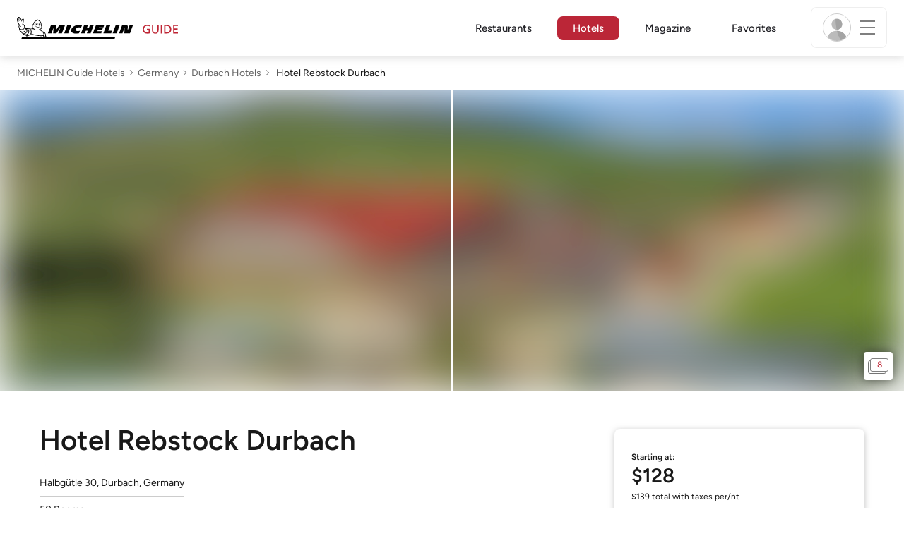

--- FILE ---
content_type: text/html;charset=utf-8
request_url: https://guide.michelin.com/pl/en/hotels-stays/durbach/rebstock-9681
body_size: 60189
content:

<!DOCTYPE html>
<html class="full-screen-mobile" lang="en-PL" dir="">
<head>
    <meta charset="utf-8">
    <meta name="viewport" content="width=device-width, initial-scale=1.0, user-scalable=0">
    <meta name="author" content="">
    <meta name="theme-color" content="#fff">
    <meta property="og:site_name" content="MICHELIN Guide"/>

    
    
    
    <meta itemprop="name" content="Hotel Rebstock Durbach - Durbach - Book a MICHELIN Guide Hotel">
<meta property="og:title" content="Hotel Rebstock Durbach - Durbach - Book a MICHELIN Guide Hotel"/>
    
    
    <meta property="og:type" content="place"/>
    <meta property="og:url" content="https://guide.michelin.com/pl/en/hotels-stays/durbach/rebstock-9681"/>
    
        <meta property="og:image" content="https://static.prod.r53.tablethotels.com/media/hotels/slideshow_images_staged/large/1343590.jpg"/>
        <meta itemprop="image" content="https://static.prod.r53.tablethotels.com/media/hotels/slideshow_images_staged/large/1343590.jpg"/>
    
    <meta name="description" content="Read our expert review of Hotel Rebstock Durbach in Durbach, part of the MICHELIN Guide hotel selection. Book the world’s best hotels with MICHELIN Guide. Special offers. Verified guest reviews.">
<meta property="og:description" content="Read our expert review of Hotel Rebstock Durbach in Durbach, part of the MICHELIN Guide hotel selection. Book the world’s best hotels with MICHELIN Guide. Special offers. Verified guest reviews."/>
<meta itemprop="description" content="Read our expert review of Hotel Rebstock Durbach in Durbach, part of the MICHELIN Guide hotel selection. Book the world’s best hotels with MICHELIN Guide. Special offers. Verified guest reviews.">

    <meta name="layout" content="michelin_revamp"/>

    <meta name="google-site-verification" content="vFUp7XI3G-xKLevkT2qftuscMInOxirdCu0oYr7_uLM"/>
<meta name="google-site-verification" content="eZwPBJ-0r-9qysyJy_aEPti-m_vr-h_oUJy2qUR1144"/>
<meta name="branch:deeplink:$canonical_identifier" content="https://guide.michelin.com/pl/en/hotels-stays/durbach/rebstock-9681"/>
<meta name="apple-itunes-app" content="app-id=1541129177, app-argument=https://guide.michelin.com/pl/en/hotels-stays/durbach/rebstock-9681"/>

    <link rel="canonical" href="https://guide.michelin.com/pl/en/hotels-stays/durbach/rebstock-9681"/>
    
        <link rel="alternate"
              href="https://guide.michelin.com/ae-az/en/hotels-stays/durbach/rebstock-9681"
              hreflang="en-ae">
    
        <link rel="alternate"
              href="https://guide.michelin.com/ar/es/hotels-stays/durbach/rebstock-9681"
              hreflang="es-ar">
    
        <link rel="alternate"
              href="https://guide.michelin.com/at/de/hotels-stays/durbach/rebstock-9681"
              hreflang="de-at">
    
        <link rel="alternate"
              href="https://guide.michelin.com/at/en/hotels-stays/durbach/rebstock-9681"
              hreflang="en-at">
    
        <link rel="alternate"
              href="https://guide.michelin.com/be/fr/hotels-stays/durbach/rebstock-9681"
              hreflang="fr-be">
    
        <link rel="alternate"
              href="https://guide.michelin.com/be/nl/hotels-stays/durbach/rebstock-9681"
              hreflang="nl-be">
    
        <link rel="alternate"
              href="https://guide.michelin.com/br/pt_BR/hotels-stays/durbach/rebstock-9681"
              hreflang="pt-br">
    
        <link rel="alternate"
              href="https://guide.michelin.com/ca/en/hotels-stays/durbach/rebstock-9681"
              hreflang="en-ca">
    
        <link rel="alternate"
              href="https://guide.michelin.com/ca/fr/hotels-stays/durbach/rebstock-9681"
              hreflang="fr-ca">
    
        <link rel="alternate"
              href="https://guide.michelin.com/hr/en/hotels-stays/durbach/rebstock-9681"
              hreflang="en-hr">
    
        <link rel="alternate"
              href="https://guide.michelin.com/cz/en/hotels-stays/durbach/rebstock-9681"
              hreflang="en-cz">
    
        <link rel="alternate"
              href="https://guide.michelin.com/dk/en/hotels-stays/durbach/rebstock-9681"
              hreflang="en-dk">
    
        <link rel="alternate"
              href="https://guide.michelin.com/ae-du/en/hotels-stays/durbach/rebstock-9681"
              hreflang="en-ae">
    
        <link rel="alternate"
              href="https://guide.michelin.com/es/es/hotels-stays/durbach/rebstock-9681"
              hreflang="es-es">
    
        <link rel="alternate"
              href="https://guide.michelin.com/ee/en/hotels-stays/durbach/rebstock-9681"
              hreflang="en-ee">
    
        <link rel="alternate"
              href="https://guide.michelin.com/fi/en/hotels-stays/durbach/rebstock-9681"
              hreflang="en-fi">
    
        <link rel="alternate"
              href="https://guide.michelin.com/fr/fr/hotels-stays/durbach/rebstock-9681"
              hreflang="fr-fr">
    
        <link rel="alternate"
              href="https://guide.michelin.com/de/de/hotels-stays/durbach/rebstock-9681"
              hreflang="de-de">
    
        <link rel="alternate"
              href="https://guide.michelin.com/en/hotels-stays/durbach/rebstock-9681"
              hreflang="en">
    
        <link rel="alternate"
              href="https://guide.michelin.com/gr/en/hotels-stays/durbach/rebstock-9681"
              hreflang="en-gr">
    
        <link rel="alternate"
              href="https://guide.michelin.com/hk/zh_HK/hotels-stays/durbach/rebstock-9681"
              hreflang="zh-hk">
    
        <link rel="alternate"
              href="https://guide.michelin.com/hk/en/hotels-stays/durbach/rebstock-9681"
              hreflang="en-hk">
    
        <link rel="alternate"
              href="https://guide.michelin.com/hu/en/hotels-stays/durbach/rebstock-9681"
              hreflang="en-hu">
    
        <link rel="alternate"
              href="https://guide.michelin.com/is/en/hotels-stays/durbach/rebstock-9681"
              hreflang="en-is">
    
        <link rel="alternate"
              href="https://guide.michelin.com/it/it/hotels-stays/durbach/rebstock-9681"
              hreflang="it-it">
    
        <link rel="alternate"
              href="https://guide.michelin.com/jp/ja/hotels-stays/durbach/rebstock-9681"
              hreflang="ja-jp">
    
        <link rel="alternate"
              href="https://guide.michelin.com/jp/en/hotels-stays/durbach/rebstock-9681"
              hreflang="en-jp">
    
        <link rel="alternate"
              href="https://guide.michelin.com/lv/en/hotels-stays/durbach/rebstock-9681"
              hreflang="en-lv">
    
        <link rel="alternate"
              href="https://guide.michelin.com/lt/en/hotels-stays/durbach/rebstock-9681"
              hreflang="en-lt">
    
        <link rel="alternate"
              href="https://guide.michelin.com/lu/fr/hotels-stays/durbach/rebstock-9681"
              hreflang="fr-lu">
    
        <link rel="alternate"
              href="https://guide.michelin.com/mo/zh_HK/hotels-stays/durbach/rebstock-9681"
              hreflang="zh-mo">
    
        <link rel="alternate"
              href="https://guide.michelin.com/mo/en/hotels-stays/durbach/rebstock-9681"
              hreflang="en-mo">
    
        <link rel="alternate"
              href="https://guide.michelin.com/my/en/hotels-stays/durbach/rebstock-9681"
              hreflang="en-my">
    
        <link rel="alternate"
              href="https://guide.michelin.com/mt/en/hotels-stays/durbach/rebstock-9681"
              hreflang="en-mt">
    
        <link rel="alternate"
              href="https://guide.michelin.com/mx/es/hotels-stays/durbach/rebstock-9681"
              hreflang="es-mx">
    
        <link rel="alternate"
              href="https://guide.michelin.com/nl/nl/hotels-stays/durbach/rebstock-9681"
              hreflang="nl-nl">
    
        <link rel="alternate"
              href="https://guide.michelin.com/no/en/hotels-stays/durbach/rebstock-9681"
              hreflang="en-no">
    
        <link rel="alternate"
              href="https://guide.michelin.com/pl/en/hotels-stays/durbach/rebstock-9681"
              hreflang="en-pl">
    
        <link rel="alternate"
              href="https://guide.michelin.com/pt/pt_PT/hotels-stays/durbach/rebstock-9681"
              hreflang="pt-pt">
    
        <link rel="alternate"
              href="https://guide.michelin.com/qa/en/hotels-stays/durbach/rebstock-9681"
              hreflang="en-qa">
    
        <link rel="alternate"
              href="https://guide.michelin.com/ie/en/hotels-stays/durbach/rebstock-9681"
              hreflang="en-ie">
    
        <link rel="alternate"
              href="https://guide.michelin.com/rs/en/hotels-stays/durbach/rebstock-9681"
              hreflang="en-rs">
    
        <link rel="alternate"
              href="https://guide.michelin.com/sg/en/hotels-stays/durbach/rebstock-9681"
              hreflang="en-sg">
    
        <link rel="alternate"
              href="https://guide.michelin.com/sg/zh_CN/hotels-stays/durbach/rebstock-9681"
              hreflang="zh-sg">
    
        <link rel="alternate"
              href="https://guide.michelin.com/si/en/hotels-stays/durbach/rebstock-9681"
              hreflang="en-si">
    
        <link rel="alternate"
              href="https://guide.michelin.com/se/en/hotels-stays/durbach/rebstock-9681"
              hreflang="en-se">
    
        <link rel="alternate"
              href="https://guide.michelin.com/ch/fr/hotels-stays/durbach/rebstock-9681"
              hreflang="fr-ch">
    
        <link rel="alternate"
              href="https://guide.michelin.com/ch/de/hotels-stays/durbach/rebstock-9681"
              hreflang="de-ch">
    
        <link rel="alternate"
              href="https://guide.michelin.com/ch/it/hotels-stays/durbach/rebstock-9681"
              hreflang="it-ch">
    
        <link rel="alternate"
              href="https://guide.michelin.com/tw/zh_TW/hotels-stays/durbach/rebstock-9681"
              hreflang="zh-tw">
    
        <link rel="alternate"
              href="https://guide.michelin.com/tw/en/hotels-stays/durbach/rebstock-9681"
              hreflang="en-tw">
    
        <link rel="alternate"
              href="https://guide.michelin.com/th/th/hotels-stays/durbach/rebstock-9681"
              hreflang="th-th">
    
        <link rel="alternate"
              href="https://guide.michelin.com/th/en/hotels-stays/durbach/rebstock-9681"
              hreflang="en-th">
    
        <link rel="alternate"
              href="https://guide.michelin.com/ph/en/hotels-stays/durbach/rebstock-9681"
              hreflang="en-ph">
    
        <link rel="alternate"
              href="https://guide.michelin.com/gb/en/hotels-stays/durbach/rebstock-9681"
              hreflang="en-gb">
    
        <link rel="alternate"
              href="https://guide.michelin.com/us/en/hotels-stays/durbach/rebstock-9681"
              hreflang="en-us">
    
        <link rel="alternate"
              href="https://guide.michelin.com/vn/en/hotels-stays/durbach/rebstock-9681"
              hreflang="en-vn">
    


    <title>Hotel Rebstock Durbach - Durbach - Book a MICHELIN Guide Hotel</title>
    <link rel="icon" type="image/png" href="https://guide.michelin.com/assets/favicon-45e15df562e54b4bdb27aa42ec1e03b7.png" sizes="48x53">
<link rel="apple-touch-icon" href="https://guide.michelin.com/assets/apple-touch-icon-e74a704c6e3aec3c201ebde35d97da6e.png">
<link rel="manifest" href="/manifest.webmanifest">


    
        

    

    
    
        <link rel="stylesheet" href="https://guide.michelin.com/assets/web/app.hotel-ecdf7b41e1c9809a1e98089f2e95c061.css"/>
    
    <noscript>
        <link rel="stylesheet" href="https://guide.michelin.com/assets/web/frontend/noscript-e23f3d5b4badcb723584ff6d85a2cd7e.css"/>
    </noscript>

    <!-- Global JS variables start -->
    <script type="text/javascript">
        window.ENVIRONMENT = 'PRODUCTION';
        window.GTM_ENVIRONMENT = 'Prod';
        window.dataLayer = window.dataLayer || [];
        window.dLayer = window.dLayer || {};
    </script>
    <!-- Global JS variables end -->

    

    

    
    <!-- Start Didomi -->
    
        <script type="text/javascript">
            window.didomiConfig = {"notice":{}};
            if (typeof window.didomiConfig.notice !== 'undefined') {
                window.didomiConfig.notice.enable = true;

                
                Object.assign(window.didomiConfig.notice, {"closeOnScroll":true,"closeOnScrollThreshold":10,"closeOnScrollThresholdType":"percent","closeOnClick":true});
                
            }
        </script>
    

    
        <script type="text/javascript">(function(){function i(e){if(!window.frames[e]){if(document.body&&document.body.firstChild){var t=document.body;var n=document.createElement("iframe");n.style.display="none";n.name=e;n.title=e;t.insertBefore(n,t.firstChild)}else{setTimeout(function(){i(e)},5)}}}function e(n,o,r,f,s){function e(e,t,n,i){if(typeof n!=="function"){return}if(!window[o]){window[o]=[]}var a=false;if(s){a=s(e,i,n)}if(!a){window[o].push({command:e,version:t,callback:n,parameter:i})}}e.stub=true;e.stubVersion=2;function t(i){if(!window[n]||window[n].stub!==true){return}if(!i.data){return}var a=typeof i.data==="string";var e;try{e=a?JSON.parse(i.data):i.data}catch(t){return}if(e[r]){var o=e[r];window[n](o.command,o.version,function(e,t){var n={};n[f]={returnValue:e,success:t,callId:o.callId};if(i.source){i.source.postMessage(a?JSON.stringify(n):n,"*")}},o.parameter)}}if(typeof window[n]!=="function"){window[n]=e;if(window.addEventListener){window.addEventListener("message",t,false)}else{window.attachEvent("onmessage",t)}}}e("__tcfapi","__tcfapiBuffer","__tcfapiCall","__tcfapiReturn");i("__tcfapiLocator")})();</script>
    
    <script type="text/javascript">(function(){(function(e,i,o){var n=document.createElement("link");n.rel="preconnect";n.as="script";var t=document.createElement("link");t.rel="dns-prefetch";t.as="script";var r=document.createElement("script");r.id="spcloader";r.type="text/javascript";r["async"]=true;r.charset="utf-8";window.didomiConfig=window.didomiConfig||{};window.didomiConfig.sdkPath=window.didomiConfig.sdkPath||o||"https://sdk.privacy-center.org/";const d=window.didomiConfig.sdkPath;var a=d+e+"/loader.js?target_type=notice&target="+i;if(window.didomiConfig&&window.didomiConfig.user){var c=window.didomiConfig.user;var s=c.country;var f=c.region;if(s){a=a+"&country="+s;if(f){a=a+"&region="+f}}}n.href=d;t.href=d;r.src=a;var m=document.getElementsByTagName("script")[0];m.parentNode.insertBefore(n,m);m.parentNode.insertBefore(t,m);m.parentNode.insertBefore(r,m)})("dc737c7b-2d4e-404e-860c-31cff0a656ec","7n9yqEaN")})();</script>
    <!-- End Didomi -->


    <script type="text/javascript">

    window.LS_KEY_PLUS_MEMBER = 'plus_member';
    window.LS_KEY_AUTH_TYPE = 'auth_type';
    window.LS_KEY_EMAIL = 'user_email';
    window.LS_PRO_AGENT = 'pro_agent';
    window.AUTH_TYPE_CODE = {
        local: 1,
        google: 2,
        apple: 3
    };
    var AUTH_ACCOUNT_TYPES = {
        email: 'email',
        socialApple: 'social-apple',
        socialGoogle: 'social-google',
        socialFacebook: 'social-facebook'
    };
    window.sessionStorageKeys = {
        beenThereModal: 'been_there_modal_shown',
        beenThereHotelModal: 'been_there_hotel_modal_shown',
        userProfile: 'user_profile'
    };

    window.localStorageKeys = {
        profileImage: 'profile_image'
    };

    /**
     * Parses auth token
     * @param token the auth token
     * @returns {any}
     */
    var parseAuthToken = function (token) {
        var base64Url = token.split('.')[1];
        var base64 = base64Url.replace(/-/g, '+').replace(/_/g, '/');
        var jsonPayload = decodeURIComponent(atob(base64).split('').map(function (c) {
            return '%' + ('00' + c.charCodeAt(0).toString(16)).slice(-2);
        }).join(''));

        return JSON.parse(jsonPayload);
    };

    /**
     * Gets auth data
     * @returns {{}|{token: *, user_id: *}}
     */
    var getAuthData = function () {
        try {
            var _token = localStorage.getItem("auth_token");
            var authPayload = parseAuthToken(_token);
            return {
                token: _token,
                user_id: authPayload.user_id,
                customer_id: authPayload.customer_id
            };
        } catch (e) {
            // noop
        }
        return {};
    };

    /**
     * Gets saved tablet plus info
     * @returns {{isPlusMember: boolean, isPlusMemberExpired: boolean, isTrialAvailable: boolean}}
     */
    var getSavedTabletPlus = function () {
        var _plus = {isPlusMember: false, isPlusMemberExpired: false, isTrialAvailable: true};
        if (!window.IS_SIGNED_IN) return _plus;
        try {
            var membershipStatusString = localStorage.getItem(window.LS_KEY_PLUS_MEMBER);
            if (!membershipStatusString) {
                // Backward compatibility
                _plus.isTrialAvailable = localStorage.getItem("is_plus_member") === '1';
                return _plus;
            }

            var currentDateUnix = new Date().getTime();
            var membershipStatus = JSON.parse(atob(membershipStatusString));
            _plus.isTrialAvailable = membershipStatus.isTrialAvailable;
            _plus.isPlusMember = membershipStatus.isPlusMember && currentDateUnix <= membershipStatus.expiryDate;
            _plus.isPlusMemberExpired = membershipStatus.isPlusMemberExpired || (membershipStatus.isPlusMember && currentDateUnix > membershipStatus.expiryDate);
        } catch (e) {
            // noop
        }
        return _plus;
    };

    /**
     * Checks if the user is pro agent
     * @returns {boolean}
     */
    var getProAgent = function () {
        try {
            var proAgentStatus = localStorage.getItem(window.LS_PRO_AGENT);
            return JSON.parse(atob(proAgentStatus));
        } catch (e) {
            // noop
        }
        return false;
    };

    /**
     * Get user profile in session storage
     * @return user profile object
     */
    var getUserProfile = function () {
        var _userProfileStorage = sessionStorage.getItem(window.sessionStorageKeys.userProfile);
        if (!_userProfileStorage) return null;
        try {
            var _atobProfile = atob(_userProfileStorage);
            var _userProfileObject = JSON.parse(decodeURIComponent(_atobProfile));
            if (_userProfileObject && _userProfileObject.hasOwnProperty("expires_in")) {
                var date = new Date();
                if (date.getTime() < _userProfileObject.expires_in) {
                    return {
                        firstName: _userProfileObject.firstName,
                        lastName: _userProfileObject.lastName,
                        isStaff: _userProfileObject.isStaff,
                        plusStartDate: _userProfileObject.plusStartDate,
                        plusExpiryDate: _userProfileObject.plusExpiryDate
                    };
                } else {
                    sessionStorage.removeItem(window.sessionStorageKeys.userProfile);
                }
            }
        } catch (e) {
            // noop
        }
        return null;
    };

    /**
     * Gets user account type
     * @param authType the auth type code
     * @returns {string}
     */
    var getUserType = function (authType) {
        var type = AUTH_ACCOUNT_TYPES.email;
        try {
            authType = parseInt(authType);
            if (authType === AUTH_TYPE_CODE.apple) {
                type = AUTH_ACCOUNT_TYPES.socialApple;
            } else if (authType === AUTH_TYPE_CODE.google) {
                type = AUTH_ACCOUNT_TYPES.socialGoogle;
            }
        } catch (e) {
            // noop
        }
        return type;
    };

    /**
     * Validates if the input contains only alphabetic characters and spaces.
     * @param {string} text - Input string to check.
     * @returns {boolean} True if valid, false otherwise.
     */
    var validateAlphabetic = function (text) {
        return !text.match(/(\p{Emoji_Presentation}|\p{Extended_Pictographic})/gu);
    };

    /**
     * Validate password with rule min 10 characters, at least 1 uppercase, at least 1 lowercase, at least 1 number and at least 1 special character.
     * @param password the password string
     * @returns {*}
     */
    var validatePassword = function (password) {
        if (!password || password.length === 0) return false;
        var pattern = /^(?=.*[A-Z])(?=.*[a-z])(?=.*\d)(?=.*[\p{P}\p{S}])[A-Za-z\d\p{P}\p{S}]{10,}$/u;
        return password.match(pattern);
    };

    /**
     * Get user email in local storage (expiry period 30 days)
     * @return user email object
     */
    var getUserEmailLocalStorage = function () {
        var _userEmailStorage = localStorage.getItem(window.LS_KEY_EMAIL);
        if (!_userEmailStorage) return {};
        try {
            return JSON.parse(atob(_userEmailStorage));
        } catch (e) {
            // Fallback for the non-encrypted
            return JSON.parse(_userEmailStorage);
        }
    };

    /**
     * Gets registered email in local storage
     * @returns {string|null} registered email
     */
    var registeredEmail = function () {
        var value = getUserEmailLocalStorage();
        if (!value || !value.email) return null;
        if (value.expires_in && new Date().getTime() < Number(value.expires_in)) {
            return value.email;
        } else if (value.expires_in) {
            localStorage.removeItem(window.LS_KEY_EMAIL);
        }
        return null;
    };

    var _authData = getAuthData();
    window.USER_ID = _authData && _authData.user_id ? String(_authData.user_id) : null;
    window.CUSTOMER_ID = _authData && _authData.customer_id ? String(_authData.customer_id) : null;
    window.IS_SIGNED_IN = window.USER_ID && window.USER_ID.length > 0;

    var _savedPlus = getSavedTabletPlus();
    window.IS_PLUS_MEMBER = _savedPlus.isPlusMember;
    window.IS_PLUS_MEMBER_EXPIRED = _savedPlus.isPlusMemberExpired;
    window.PLUS_TRIAL_AVAILABLE = _savedPlus.isTrialAvailable;
    window.USER_TYPE = getUserType(localStorage.getItem(window.LS_KEY_AUTH_TYPE));
    window.USER_PROFILE = getUserProfile();
    window.USER_PRO_AGENT = getProAgent();

</script>


    
<script type="text/javascript">

    window.GTM_ENVIRONMENT = window.GTM_ENVIRONMENT || 'Dev';
    window.DTM_LANGUAGE = 'en';
    window.DTM_CATEGORY = 'hotel.datasheet';
    window.DTM_CATEGORY_ABOUT = 'edito.about-us';
    window.DTM_GUIDE = 'Poland';
    window.DTM_COUNTRY = 'pl';
    window.DTM_SITE = 'Poland';
    window.DTM_USER_ISO3_COUNTRY = 'USA';

    function getGlobalTracking() {
        var _data = {
            environment: window.GTM_ENVIRONMENT,
            language: window.DTM_LANGUAGE,
            category: window.DTM_CATEGORY,
            guide: window.DTM_GUIDE,
            custom_event_timestamp: new Date().getTime(),
            USER_COUNTRY_ISO3_tech: window.DTM_USER_ISO3_COUNTRY,
            mobile_app: 'False'
        };

        if (window.DTM_CATEGORY !== window.DTM_CATEGORY_ABOUT) {
            // Based on the old spec, there is no country field in about page
            _data.country = window.DTM_COUNTRY;
        }
        if (!window.IS_ACCOUNT_DISABLED) {
            _data.isSignedIn = !!window.IS_SIGNED_IN;
            _data.isTabletPlusMember = !!window.IS_PLUS_MEMBER;
            _data.plus_trial_eligible = !!window.PLUS_TRIAL_AVAILABLE;
            if (window.IS_SIGNED_IN) {
                _data.user_id = window.USER_ID;
                _data.customer_id = window.CUSTOMER_ID;
                _data.user_type = window.USER_TYPE;
            }
        }
        return _data;
    }

    function getEcommerceGlobalTracking() {
        return {
            custom_event_timestamp: new Date().getTime(),
            email: registeredEmail(),
            firstname: window.USER_PROFILE && window.USER_PROFILE.firstName ? window.USER_PROFILE.firstName : '',
            lastname: window.USER_PROFILE && window.USER_PROFILE.lastName ? window.USER_PROFILE.lastName : ''
        };
    }

    var _globalTd = getGlobalTracking();
    Object.keys(_globalTd).forEach(function(key) {
      dLayer[key] = _globalTd[key];
    });
    dLayer['event'] = 'Country.' + window.DTM_SITE + '.' + window.DTM_LANGUAGE;


    
        dLayer['region'] = 'Baden-Wurttemberg';
        dLayer['city'] = 'Durbach';
        dLayer['id'] = '9681';
        dLayer['hotel_name'] = 'Hotel Rebstock Durbach';
        dLayer['price'] = 'none';
        dLayer['hotel_country'] = 'de';
        dLayer['distinction'] = '1 key';
        dLayer['is_plus'] = 'false';
        dLayer['hotel_id'] = '120409';
    
    dLayer['staydates'] = ',';
    dLayer['occupancy'] = '1';
    dLayer['rooms'] = '1';
    dLayer['num_adults'] = '1';
    dLayer['num_children'] = '0';

    window.dataLayer = window.dataLayer || [];
    
        window.dataLayer.push(dLayer);
    

</script>


    

    <!-- Google Tag Manager -->
    <script>(function(w,d,s,l,i){w[l]=w[l]||[];w[l].push({'gtm.start':
            new Date().getTime(),event:'gtm.js'});var f=d.getElementsByTagName(s)[0],
        j=d.createElement(s),dl=l!='dataLayer'?'&l='+l:'';j.async=true;j.src=
        'https://www.googletagmanager.com/gtm.js?id='+i+dl;f.parentNode.insertBefore(j,f);
    })(window,document,'script','dataLayer','GTM-NND8XGT');</script>
    <!-- End Google Tag Manager -->


    

    <script type="didomi/javascript" data-vendor="c:branch-V2dEBRxJ">
        // load Branch
        (function(b,r,a,n,c,h,_,s,d,k){if(!b[n]||!b[n]._q){for(;s<_.length;)c(h,_[s++]);d=r.createElement(a);d.async=1;d.src="https://cdn.branch.io/branch-latest.min.js";k=r.getElementsByTagName(a)[0];k.parentNode.insertBefore(d,k);b[n]=h}})(window,document,"script","branch",function(b,r){b[r]=function(){b._q.push([r,arguments])}},{_q:[],_v:1},"addListener banner closeBanner closeJourney data deepview deepviewCta first init link logout removeListener setBranchViewData setIdentity track trackCommerceEvent logEvent disableTracking getBrowserFingerprintId crossPlatformIds lastAttributedTouchData setAPIResponseCallback qrCode setRequestMetaData setAPIUrl getAPIUrl setDMAParamsForEEA".split(" "), 0);
        // init Branch
        branch.init('key_live_nk4zIsLRmj2yggvOK1GcFjoorznRXtvj', function (err, data) {
            if (!err) {
                window.BRANCH_INIT = true;
            } else {
                console.error('Branch initialization error:', err);
            }
        });
    </script>


    


    

    <script type="didomi/javascript" data-vendor="c:microsoft-analytics">
        (function(c,l,a,r,i,t,y){
            c[a]=c[a]||function(){(c[a].q=c[a].q||[]).push(arguments)};
            t=l.createElement(r);t.async=1;t.src="https://www.clarity.ms/tag/"+i;
            y=l.getElementsByTagName(r)[0];y.parentNode.insertBefore(t,y);
        })(window, document, "clarity", "script", "rk0nb4r2j8");
    </script>


</head>
<body class="lang-en" data-accept-cookie-url="/pl/en/public-rest/acceptCookie" data-accept-kameleoon-url="/pl/en/public-rest/acceptKameleoon" data-accept-cj-url="/pl/en/public-rest/acceptCj" data-category="hotel.datasheet" data-country="pl" data-guide="Poland">




    <!-- Google Tag Manager (noscript) -->
    <noscript><iframe src="https://www.googletagmanager.com/ns.html?id=GTM-NND8XGT"
                      height="0" width="0" style="display:none;visibility:hidden"></iframe></noscript>
    <!-- End Google Tag Manager (noscript) -->





<!--[if lt IE 10]>
  <p class="browserupgrade">You are using an <strong>outdated</strong> browser. Please upgrade your browser to improve your experience.</p>
<![endif]-->


<!-- Start Navbar -->
<header class="header-wrapper js-navbar">
<nav class="d-flex header js-header">
    <!-- Start Logo -->
    <div class="header__logo">
        <a href="/pl/en"
           aria-label="Go to Homepage">
            <img src="https://guide.michelin.com/assets/images/michelin-guide-logo-dark-3a2375154bf280f461bfdf04fdc8519f.svg"
                 width="237" height="42" alt="MICHELIN Guide">
        </a>
    </div>

    <!-- Start Menu -->
    <div class="header__nav">
    
        <div class="header__menu">
            <ul class="header__menu--list">
                <li class="item ">
                    
                        <a href="/pl/en/restaurants"
                            class="link js-dtm-link"
                            data-event="Menu.restaurants"
                            data-category="hotel.datasheet"
                            data-country="pl"
                            data-guide="Poland" data-dtm-redirection-to="/pl/en/restaurants"
                            >
                            Restaurants
                        </a>
                </li>
                
                    <li class="item active">
                        
                            <a href="/pl/en/hotels"
                                class="link js-dtm-link"
                                data-event="Menu.hotels"
                                data-category="hotel.datasheet"
                                data-country="pl"
                                data-guide="Poland"
                                data-dtm-redirection-to="/pl/en/hotels"
                                aria-current=&quot;page&quot;>
                                    Hotels
                        </a>
                    </li>
                
                
                <li class="item ">
                    
                    <a href="/pl/en/articles"
                        class="link js-dtm-link"
                        data-event="Menu.magazine"
                        data-category="hotel.datasheet"
                        data-country="pl"
                        data-guide="Poland"
                        data-dtm-redirection-to="/pl/en/articles"
                        >
                            Magazine
                    </a>
                </li>
                
                <li class="item ">
                    
                    <a href="/pl/en/restaurantlist"
                        class="link js-dtm-link"
                        data-event="Menu.favorites"
                        data-category="hotel.datasheet"
                        data-country="pl"
                        data-dtm-redirection-to="/pl/en/restaurantlist"
                        >
                            Favorites
                    </a>
                </li>
                
            </ul>
        </div>
    
    </div>
    <!-- Start Menu -->

    <!-- Start Toggle Account Menu -->
    <div class="header__account">
        <button class="header__account--button js-open-menubar js-dtm-link" type="button" aria-label="Menu"
                data-event="Menu.menu"
                data-category="hotel.datasheet"
                data-country="pl"
                data-guide="Poland">
            
                <img src="https://guide.michelin.com/assets/images/icons/michelin-default-profile-image-3ee14e19410e06fe343151d6631ad6c1.png" alt="" class="image-round js-img-profile-menu" data-default-value="https://guide.michelin.com/assets/images/icons/michelin-default-profile-image-3ee14e19410e06fe343151d6631ad6c1.png"/>
            
            <span class="header__account--button-icon">
                <i class="burger-menu"></i>
            </span>
        </button>
    </div>
    <!-- End Toggle Account Menu -->
</nav>

</header>
<!-- End Navbar -->

<!-- Start Menu List Item -->
<div class="menubar js-menubar">
    <div class="menubar-wrapper">
        <div class="menubar-content">
            <ul class="menubar-content--list js-menu__container">
                
                
                    
                        
                        <li class="menubar-content--list-item">
                            <a class="link js-dtm-link"
                               href="/pl/en/restaurants"
                               target="_self" 
                               data-event="Menu.restaurants.burger"
                               data-category="hotel.datasheet"
                               data-country="pl"
                               data-guide="Poland"
                               data-dtm-redirection-to="/pl/en/restaurants">Restaurants</a>
                        </li>
                        
                    
                
                    
                        
                        <li class="menubar-content--list-item">
                            <a class="link js-dtm-link"
                               href="/pl/en/hotels"
                               target="_self" 
                               data-event="Menu.hotels.burger"
                               data-category="hotel.datasheet"
                               data-country="pl"
                               data-guide="Poland"
                               data-dtm-redirection-to="/pl/en/hotels">Hotels</a>
                        </li>
                        
                    
                
                    
                        
                        <li class="menubar-content--list-item">
                            <a class="link js-dtm-link"
                               href="/pl/en/member-program/becomeamember"
                               target="_self" 
                               data-event="Menu.plus.burger"
                               data-category="hotel.datasheet"
                               data-country="pl"
                               data-guide="Poland"
                               data-dtm-redirection-to="/pl/en/member-program/becomeamember">MICHELIN Guide Plus</a>
                        </li>
                        
                    
                
                    
                        
                        <li class="menubar-content--list-item">
                            <a class="link js-dtm-link"
                               href="/pl/en/articles"
                               target="_self" 
                               data-event="Menu.magazine.burger"
                               data-category="hotel.datasheet"
                               data-country="pl"
                               data-guide="Poland"
                               data-dtm-redirection-to="/pl/en/articles">Magazine</a>
                        </li>
                        
                    
                
                    
                        
                        <li class="menubar-content--list-item">
                            <a class="link js-dtm-link"
                               href="/pl/en/restaurantlist"
                               target="_self" 
                               data-event="Menu.favorites.burger"
                               data-category="hotel.datasheet"
                               data-country="pl"
                               data-guide="Poland"
                               data-dtm-redirection-to="/pl/en/restaurantlist">My Favorites</a>
                        </li>
                        
                    
                
                    
                        
                        <li class="menubar-content--list-item">
                            <a class="link js-dtm-link"
                               href="https://intercom.help/michelin-guide-contact-us/en/"
                               target="_blank" rel="nofollow noopener"
                               data-event="Menu.contact.burger"
                               data-category="hotel.datasheet"
                               data-country="pl"
                               data-guide="Poland"
                               data-dtm-redirection-to="https://intercom.help/michelin-guide-contact-us/en/">Contact us</a>
                        </li>
                        
                    
                
                <li class="menubar-content--list-item list-separator"></li>
                <li class="menubar-content--list-item">
                    <span class="d-flex">
                        <a class="link link-icon js-menu__display-setting" href="#" data-toggle="modal" data-target="#selection-modal">
                            
                            <i class="icon map-marker"></i>
                            Poland - English
                             - USD
                        </a>
                    </span>
                </li>
            </ul>
        </div>
    </div>
</div>
<!-- End Menu List Item -->


<main class="">

    

<div class="wrap-breadcrumb">
    <ol class="breadcrumb"><li class="breadcrumb-item"><a href="/pl/en/hotels?arr=&dep=&nA=&nC=&nR=">MICHELIN Guide Hotels</a></li><li class="breadcrumb-item"><a href="/pl/en/hotels-stays/germany?arr=&dep=&nA=&nC=&nR=">Germany</a></li><li class="breadcrumb-item"><a href="/pl/en/hotels-stays/durbach?arr=&dep=&nA=&nC=&nR=">Durbach Hotels</a></li><li class="breadcrumb-item active"><span aria-current="page">
        Hotel Rebstock Durbach
    </span></li></ol>
</div>

<!-- Start Masthead -->
<div class="masthead masthead__gallery js-masthead-gallery">
    <div class="masthead__gallery-wrapper js-gallery-wrapper">
        <button type="button" class="masthead__gallery-open js-gallery-button" data-toggle="modal"
                data-target="#galleryPopupMasthead">
            <span class="masthead__gallery-open--number">8</span>
            <span class="masthead__gallery-open--base"></span>
        </button>

        <div class="masthead__gallery-image js-bg-blur" data-bg="https://static.prod.r53.tablethotels.com/media/hotels/slideshow_images_staged/large/1343590.jpg">
            
                <div class="masthead__gallery-image-item lazy"
                     data-bg="https://static.prod.r53.tablethotels.com/media/hotels/slideshow_images_staged/large/1343590.jpg"
                     data-toggle="modal" data-target="#galleryPopupMasthead" data-index="0"
                     data-image-id="1343590"
                     data-category="hotel.datasheet"
                     data-guide="Poland"
                     data-country="pl">
                    <noscript><img src="https://static.prod.r53.tablethotels.com/media/hotels/slideshow_images_staged/large/1343590.jpg" alt=""/></noscript>
                </div>
            
                <div class="masthead__gallery-image-item lazy"
                     data-bg="https://static.prod.r53.tablethotels.com/media/hotels/slideshow_images_staged/large/1343591.jpg"
                     data-toggle="modal" data-target="#galleryPopupMasthead" data-index="1"
                     data-image-id="1343591"
                     data-category="hotel.datasheet"
                     data-guide="Poland"
                     data-country="pl">
                    <noscript><img src="https://static.prod.r53.tablethotels.com/media/hotels/slideshow_images_staged/large/1343591.jpg" alt=""/></noscript>
                </div>
            
                <div class="masthead__gallery-image-item lazy"
                     data-bg="https://static.prod.r53.tablethotels.com/media/hotels/slideshow_images_staged/large/1343592.jpg"
                     data-toggle="modal" data-target="#galleryPopupMasthead" data-index="2"
                     data-image-id="1343592"
                     data-category="hotel.datasheet"
                     data-guide="Poland"
                     data-country="pl">
                    <noscript><img src="https://static.prod.r53.tablethotels.com/media/hotels/slideshow_images_staged/large/1343592.jpg" alt=""/></noscript>
                </div>
            
        </div>
    </div>
</div>
<!-- End Masthead -->

<div class="restaurant-details">
    <div class="container container-data-sheet js-hotel__main_container" data-id="9681"
         data-hotel-id="120409" data-on-request="0"
         data-is-bookable="true"
         data-availability-calendar="false">
        <div class="row">
            <div class="col-xl-4 order-xl-8 col-lg-5 order-lg-7 hotelpage__booking--container restaurant-details__aside">
                <div class="hotelpage__booking js-info-rightside js-booking-sticky js-hotel__search_room_vertical">
                    <div class="js-hotel-widget-badge"></div>

                    <div class="hotelpage__booking--wrapper js-hotel__search_room_vertical_content"
                         id="hotel-book-widget">
                        <div class="loading-dots">
                            <div class="loading-dots--dot"></div>

                            <div class="loading-dots--dot"></div>

                            <div class="loading-dots--dot"></div>
                        </div>
                    </div>
                </div>
            </div>

            <div class="col-xl-8 col-lg-7 restaurant-details__components">
                <section class="section section-main">
                    <div class="data-sheet">
    <div class="row">
        <div class="col col-12 col-lg-12">
            
            <h1 class="data-sheet__title">Hotel Rebstock Durbach</h1>
        </div>
    </div>

    <div class="row">
        <div class="col col-12 col-lg-12">
            <div class="data-sheet__detail-info">
                <div class="data-sheet__block">
                    <div class="data-sheet__block--text">Halbgütle 30, Durbach, Germany</div>

                    <div class="data-sheet__block--text"></div>
                </div>

                <div class="data-sheet__block">
                    <div class="data-sheet__block--text">
                        50 Rooms
                    </div>

                    <div class="data-sheet__block--text">
                        Traditional Elegance &amp; Secluded
                    </div>
                </div>
            </div>
        </div>
    </div>

    <div class="row">
        <div class="col col-12 col-lg-12">
            
    <div class="data-sheet__callout">
        
<button class="btn btn-outline-default btn-sm restaurant-details__likeinfo box-placeholder js-been-there-hotel"
        data-modal-type="review" data-survey-screen="HotelDetails"
        data-entity-name="hotel"
        data-pid="9681"
        data-enabled="false"
        data-country="pl"
        data-guide="Poland"
        data-language="en"
        data-dtm-city="Durbach"
        data-dtm-id="9681"
        data-dtm-region="Baden-Wurttemberg"
        data-dtm-rooms="50"
        data-hotel-country="de"
        data-hotel-name="Hotel Rebstock Durbach"
        data-branch-description="Hotel Been There">
    <img src="https://guide.michelin.com/assets/images/icons/been-there-off-7b6502d41d601e41067706782f610f30.svg" class="love-this pl-image" alt=""/>
    <p>
        
            Visited
        
    </p>
</button>

        
<button class="btn btn-outline-default btn-sm restaurant-details__likeinfo box-placeholder js-favorite-hotel"
        
        
        data-pid="9681"
        data-enabled="false"
        data-country="pl"
        data-guide="Poland"
        data-language="en"
        data-dtm-city="Durbach"
        data-dtm-id="9681"
        data-dtm-region="Baden-Wurttemberg"
        data-dtm-rooms="50"
        data-hotel-country="de"
        data-hotel-name="Hotel Rebstock Durbach"
        data-branch-description="Hotel Love">
    <img src="https://guide.michelin.com/assets/images/icons/love-off-bf5dec2bc6c8e1134ea7f70bdcace26e.svg" class="love-this pl-image" alt=""/>
    <p>
        
            Favorite
        
    </p>
</button>

    </div>


        </div>
    </div>
</div>

                </section>

                <section class="section section-main">
                    

    <div class="row">
        <div class="col col-12 col-lg-12">
            <div class="data-sheet__classification">
                <div class="data-sheet__classification-list">
                    <div class="data-sheet__classification-item">
                        <div class="data-sheet__classification-item--content">
                            <span class="distinction-icon"><img src="/assets/images/icons/key.svg" class="michelin-award" alt=""/></span>
                        </div>

                        <div class="data-sheet__classification-item--content">
                            One MICHELIN Key · A very special stay
                        </div>
                    </div>
                </div>
            </div>
        </div>
    </div>


                    
                        

<div class="row">
    <div class="col col-12 col-lg-12">
        <div class="data-sheet__description js-hotel__content-translate"
             lang="en">
            The Baumann family’s hotel, in a charming Black Forest setting, makes an ideal holiday home-from-home. The rooms are very comfortable and well-furnished. The beautifully designed garden with its quiet corners is another highlight.
        </div>
    </div>
</div>

                    
                </section>

                


                <section class="section section-main">
    <div class="row data-sheet--action-button">
        <div class="col-md-12">
            <div class="filter-bar__container">
                
                    <a href="javascript:void(0)" data-toggle="modal" data-target="#hotel-amenities-modal"
                       class="btn btn-sm btn-black-border btn-round filter-icon wifi d-flex">
                        Amenities & Services
                    </a>
                

                <a href="javascript:void(0)" data-toggle="modal" data-target="#hotel-policies-modal"
                   class="btn btn-sm btn-black-border btn-round filter-icon secure d-flex">
                    Need to Know
                </a>

                
            </div>
        </div>
    </div>
</section>

                <section class="section section-main">
    <div class="row">
        <div class="col-lg-12 col-md-12">
            <div class="data-sheet__section-header">
                <h2 class="data-sheet__section-title">
                    Location
                </h2>

                <div class="data-sheet__location-info">
                    <div>Hotel Rebstock Durbach</div>

                    <div>Halbgütle 30, Durbach, Germany</div>

                    <div></div>
                </div>
            </div>
        </div>

        <div class="col col-12 col-lg-12">
            <div class="google-map__static google-map__default horizontal-card js-hotel-map"
                 data-lat="48.49051"
                 data-lng="8.03472"
                 data-streetview-control="false"
                 data-draggable="true"
                 data-zoom-control="true"
                 data-maptype-control="false"
                 data-clickable="true"
                 data-fullscreen-control="false"
                 data-keyboard-shortcut="true"
                 data-rotate-control="false"
                 data-scroll="false"
                 data-scale-control="false"
                 data-fit-bounds="false"
                 data-zoom-level="13"
                 data-zoom-distance="3"
                 data-map-title="Location of Hotel Rebstock Durbach on the map">
            </div>
        </div>
    </div>
</section>


                <div class="hotelpage__wrapper">
                    <!-- start hotel review -->
<div class="no-border box-placeholder js-hotel__reviews" data-score=""
     data-verified-label="verified_stays verified stays rated this hotel">
    <div class="hotelpage__inner" id="hotel-guest-score-review">
        <div class="row">
            <div class="col col-12">
                <div class="score__header">
                    <h2 class="pl-text">Guest Score & Reviews</h2>

                    <p class="pl-text js-hotel_review-no-verified">
                        No verified stays yet.
                    </p>

                    <p class="text--info d-none js-hotel_review-score-info-description">
                        Our 20-point scale is based on post-stay ratings from verified MICHELIN Guide guests. This feedback is important, and plays a role in helping us decide whether or not a hotel should remain in our selection.
                    </p>
                </div>
            </div>
        </div>
        
            <div class="row">
                <div class="col col-12 col-lg-8 mt-auto mb-auto">
                    <div class="desc__board pl-text">
                        Once we have enough verified reviews to compose a quality score it will appear here. The quality score helps ensure that our selection stays fresh and vital.
                    </div>
                </div>
            </div>
        
    </div>

    <div class="hotelpage__reviews d-none js-hotel__review-card-list">
    </div>
</div>
<!-- end hotel review -->

                </div>

                
                
                <div class="hotelpage__wrapper hotelpage__wrapper--top js-hotel__rooms_rates js-room-rates"
                     data-checkout-url="/pl/en/hotels-stays/checkout"
                     data-max-occupancy-msg="Fits {maxGuests} people"
                     data-max-adults-msg="Fits {maxGuests} people but not more than {maxAdults} adults"
                     data-hotel-room-delimiter="or">

                    <div class="hotelpage__room-rates">
                        
    <div class="row justify-content-center" id="hotel-roomrates">
        <div class="col col-12 mb-4 mb-lg-3">
            <div class="reservation-card reservation-card--big">
                <h2>
                    Rooms & Rates
                </h2>

                
                    <p>
                        Book direct on MICHELIN Guide and feel secure with our dedicated travel specialist team ready to assist. <span class="text__width--medium">Best prices are guaranteed. Find a better rate? <a href="/pl/en/contact-us">Let us know.</a></span>
                    </p>
                
            </div>
        </div>
    </div>

                        <div class="js-hotel__search_room_horizontal"></div>
                    </div>

                    <div class="hotelpage__rooms row justify-content-center">
                        <div class="col col-12 mb-4 mb-lg-3 js-hotel-booking__available-room"></div>
                    </div>
                </div>
            </div>
        </div>
    </div>
    
        <!-- Start section desktop -->
<div class="d-none d-lg-block">
    <section class="section-main hotel-withtablet__section js-restaurants-near-hotel">
        <div class="container container-data-sheet">
            <div class="section-header have-slider-nav">
                <h2 class="section__heading section__heading_title">
                    Restaurants near the hotel
                </h2>
                
                    <div class="btn-carousel hide-not-dekstop">
                        <button class="btn btn-outline-secondary btn-sm btn-carousel__link js-prev-carousel"
                                data-target="js-owl-carousel-nearby">
                            <img src="https://guide.michelin.com/assets/images/icons/icons8-arrow-left-30-5b09e45a520af07c51bf922aca8f8646.png" height="12" width="12" class="icon" alt=""/>
                        </button>
                        <button class="btn btn-outline-secondary btn-sm btn-carousel__link js-next-carousel"
                                data-target="js-owl-carousel-nearby">
                            <img src="https://guide.michelin.com/assets/images/icons/icons8-arrow-right-30-9d5442662332e910518a7337006e2f03.png" height="12" width="12" class="icon" alt=""/>
                        </button>
                    </div>
                
            </div>

            <div class="section-main-content">
                <div class="owl-mobile-fitwidth owl-card-box">
                    <div class="owl-carousel owl-theme"
                         id="js-owl-carousel-nearby"
                         data-padding="0">
                        
                        
                            <div class="item item-menu">
                                

<div class="card__menu selection-card  js-restaurant__list_item js-match-height js-map "
     data-index="" data-id="120411" data-lat="48.4905844" data-lng="8.0349378"
     data-map-pin-name="" data-view="restaurant">
    <div class="card__menu-image ">
        <div class="card__menu-image--top">
            <div class="row justify-content-between">
                 
                <div class="col col-auto ml-auto align-self-top">
                    
                        <div class="love-icon pl-icon js-note-restaurant" data-pid="80415" data-enabled="false"
                             data-category="hotel.datasheet"
                             data-cooking-type="1102"
                             data-country="pl"
                             data-guide="Poland"
                             data-language="en"
                             data-dtm-chef=""
                             data-dtm-city="Durbach"
                             data-dtm-distinction=""
                             data-dtm-district=""
                             data-dtm-id="80415"
                             data-dtm-online-booking="False"
                             data-dtm-price="CAT_P02"
                             data-dtm-region="Baden-Württemberg"
                             data-restaurant-country="de"
                             data-restaurant-name="Rebstock"
                             data-restaurant-selection="Germany"
                             data-branch-description="Restaurant Notes">
                            <img src="https://guide.michelin.com/assets/images/icons/list-clipboard-notfill-4ea68b51e32f035d17ffd84bc06e22b7.svg" class="love-this" alt=""/>
                        </div>
                        <div class="love-icon pl-icon js-been-there-restaurant" data-pid="80415" data-enabled="false"
                             data-category="hotel.datasheet"
                             data-cooking-type="1102"
                             data-country="pl"
                             data-guide="Poland"
                             data-language="en"
                             data-dtm-chef=""
                             data-dtm-city="Durbach"
                             data-dtm-distinction=""
                             data-dtm-district=""
                             data-dtm-id="80415"
                             data-dtm-online-booking="False"
                             data-dtm-price="CAT_P02"
                             data-dtm-region="Baden-Württemberg"
                             data-restaurant-country="de"
                             data-restaurant-name="Rebstock"
                             data-restaurant-selection="Germany"
                             data-branch-description="Restaurant Been There">
                            <img src="https://guide.michelin.com/assets/images/icons/been-there-off-7b6502d41d601e41067706782f610f30.svg" class="love-this" alt=""/>
                        </div>
                        <div class="love-icon pl-icon js-favorite-restaurant" data-pid="80415" data-enabled="false"
                             data-category="hotel.datasheet"
                             data-cooking-type="1102"
                             data-country="pl"
                             data-guide="Poland"
                             data-language="en"
                             data-dtm-chef=""
                             data-dtm-city="Durbach"
                             data-dtm-distinction=""
                             data-dtm-district=""
                             data-dtm-id="80415"
                             data-dtm-online-booking="False"
                             data-dtm-price="CAT_P02"
                             data-dtm-region="Baden-Württemberg"
                             data-restaurant-country="de"
                             data-restaurant-name="Rebstock"
                             data-restaurant-selection="Germany"
                             data-branch-description="Restaurant Love">
                            <img src="https://guide.michelin.com/assets/images/icons/love-off-bf5dec2bc6c8e1134ea7f70bdcace26e.svg" class="love-this" alt=""/>
                        </div>
                    
                </div>
            </div>
        </div>
        <div class="card__menu-image--bottom">
            <div class="row justify-content-between">
                <div class="col col-auto">
                    
                </div>
                
                    <div class="col col-auto ml-auto">
                        <div class="icon-box pl-icon">
                            <img src="https://guide.michelin.com/assets/images/icons/hotel-image-full-5a5569f5c87472b2ff1b3591074f3dff.svg" class="lazy" data-toggle="modal" data-target="#galleryModalMasthead" data-gallery-image="https://axwwgrkdco.cloudimg.io/v7/__gmpics3__/d874009d933c4cf58c90918e6636bee6.jpeg,https://axwwgrkdco.cloudimg.io/v7/__gmpics3__/26edd87c9714430abf69b3bb811d9339.jpeg,https://axwwgrkdco.cloudimg.io/v7/__gmpics3__/529c567552b64fb385eb4c9d16a7d06c.jpg,https://axwwgrkdco.cloudimg.io/v7/__gmpics3__/7735222ed66b48dda335577149450cc0.jpeg,https://axwwgrkdco.cloudimg.io/v7/__gmpics3__/ca457a03bf5740418d5aba19ed83412a.jpeg,https://axwwgrkdco.cloudimg.io/v7/__gmpics3__/666ee2ce0564447985b3c0c67b68867b.jpg,https://axwwgrkdco.cloudimg.io/v7/__gmpics3__/471acff6d3b14356a333cb960a6b70ca.jpg" data-gallery-label="Rebstock" alt=""/>
                        </div>
                    </div>
                
            </div>
        </div>
        
            
            
            
            
            <a href="/pl/en/baden-wurttemberg/durbach/restaurant/rebstock80415"
                    class="image-wrapper pl-image "
                    aria-label="Open Rebstock"
                    data-ci-bg-url="https://axwwgrkdco.cloudimg.io/v7/__gmpics3__/d874009d933c4cf58c90918e6636bee6.jpeg"
                    data-position-x="50" data-position-y="50"
                    data-image-id="7756936"
                    data-image-source="cloud_image"
                    data-category="hotel.datasheet"
                    data-guide="Poland"
                    data-country="pl">
                <noscript><img src="https://axwwgrkdco.cloudimg.io/v7/__gmpics3__/d874009d933c4cf58c90918e6636bee6.jpeg" width="362" height="203" alt=""></noscript>
            </a>
        
    </div>

    <div class="flex-fill">
        <div class="card__menu-content card__menu-content--flex js-match-height-content">
            <div class="row">
                <div class="col col-12">
                    <div class="card__menu-content--distinction pl-text pl-big">
                        

                        
                        
                            
                        
                    </div>
                </div>
                <div class="col col-12">
                    <h3 class="card__menu-content--title pl-text pl-big js-match-height-title">
                        <a href="/pl/en/baden-wurttemberg/durbach/restaurant/rebstock80415" target="_self" aria-label="Open Rebstock">
                            Rebstock
                        </a>
                    </h3>
                </div>
            </div>

            <div class="row flex-fill">
                <div class="col col-12">
                    <div class="align-items-end js-match-height-bottom">
                        <div class="card__menu-footer--score pl-text">
                            Durbach, Germany
                        </div>
                        
                        <div class="card__menu-footer--score pl-text ">
                            
                                €€
                                ·
                            
                            
                                Country cooking
                            
                            
                        </div>
                    </div>
                    
                    <div class="card__menu-footer--badgelist align-items-start js-match-height-related">
                        
                            <a href="/pl/en/hotels-stays/durbach/rebstock-9681" aria-label="Open Hotel Rebstock Durbach" target="_blank" class="card__menu-footer--restaurant pl-image">
                                <img src="https://guide.michelin.com/assets/web/images/icons/filter_hotel-317b91101c9a0492949e366f04e8d014.svg" alt="" height="17"/>
                                <span>Hotel Rebstock Durbach</span>
                            </a>
                        
                    </div>
                    
                    
                </div>
            </div>
        </div>
    </div>
    <a href="/pl/en/baden-wurttemberg/durbach/restaurant/rebstock80415" class="link" target="_self" aria-label="Open Rebstock"></a>
</div>


                            </div>
                        
                            <div class="item item-menu">
                                

<div class="card__menu selection-card  js-restaurant__list_item js-match-height js-map "
     data-index="" data-id="119855" data-lat="48.5535761" data-lng="8.0687485"
     data-map-pin-name="" data-view="restaurant">
    <div class="card__menu-image ">
        <div class="card__menu-image--top">
            <div class="row justify-content-between">
                 
                <div class="col col-auto ml-auto align-self-top">
                    
                        <div class="love-icon pl-icon js-note-restaurant" data-pid="1205996" data-enabled="false"
                             data-category="hotel.datasheet"
                             data-cooking-type="1101"
                             data-country="pl"
                             data-guide="Poland"
                             data-language="en"
                             data-dtm-chef=""
                             data-dtm-city="Oberkirch"
                             data-dtm-distinction=""
                             data-dtm-district=""
                             data-dtm-id="1205996"
                             data-dtm-online-booking="False"
                             data-dtm-price="CAT_P03"
                             data-dtm-region="Baden-Württemberg"
                             data-restaurant-country="de"
                             data-restaurant-name="Springbrunnen SKLENAR"
                             data-restaurant-selection="Germany"
                             data-branch-description="Restaurant Notes">
                            <img src="https://guide.michelin.com/assets/images/icons/list-clipboard-notfill-4ea68b51e32f035d17ffd84bc06e22b7.svg" class="love-this" alt=""/>
                        </div>
                        <div class="love-icon pl-icon js-been-there-restaurant" data-pid="1205996" data-enabled="false"
                             data-category="hotel.datasheet"
                             data-cooking-type="1101"
                             data-country="pl"
                             data-guide="Poland"
                             data-language="en"
                             data-dtm-chef=""
                             data-dtm-city="Oberkirch"
                             data-dtm-distinction=""
                             data-dtm-district=""
                             data-dtm-id="1205996"
                             data-dtm-online-booking="False"
                             data-dtm-price="CAT_P03"
                             data-dtm-region="Baden-Württemberg"
                             data-restaurant-country="de"
                             data-restaurant-name="Springbrunnen SKLENAR"
                             data-restaurant-selection="Germany"
                             data-branch-description="Restaurant Been There">
                            <img src="https://guide.michelin.com/assets/images/icons/been-there-off-7b6502d41d601e41067706782f610f30.svg" class="love-this" alt=""/>
                        </div>
                        <div class="love-icon pl-icon js-favorite-restaurant" data-pid="1205996" data-enabled="false"
                             data-category="hotel.datasheet"
                             data-cooking-type="1101"
                             data-country="pl"
                             data-guide="Poland"
                             data-language="en"
                             data-dtm-chef=""
                             data-dtm-city="Oberkirch"
                             data-dtm-distinction=""
                             data-dtm-district=""
                             data-dtm-id="1205996"
                             data-dtm-online-booking="False"
                             data-dtm-price="CAT_P03"
                             data-dtm-region="Baden-Württemberg"
                             data-restaurant-country="de"
                             data-restaurant-name="Springbrunnen SKLENAR"
                             data-restaurant-selection="Germany"
                             data-branch-description="Restaurant Love">
                            <img src="https://guide.michelin.com/assets/images/icons/love-off-bf5dec2bc6c8e1134ea7f70bdcace26e.svg" class="love-this" alt=""/>
                        </div>
                    
                </div>
            </div>
        </div>
        <div class="card__menu-image--bottom">
            <div class="row justify-content-between">
                <div class="col col-auto">
                    
                </div>
                
                    <div class="col col-auto ml-auto">
                        <div class="icon-box pl-icon">
                            <img src="https://guide.michelin.com/assets/images/icons/hotel-image-full-5a5569f5c87472b2ff1b3591074f3dff.svg" class="lazy" data-toggle="modal" data-target="#galleryModalMasthead" data-gallery-image="https://axwwgrkdco.cloudimg.io/v7/__gmpics3__/47bac9574602403fa9748dce7491b50f.jpeg,https://axwwgrkdco.cloudimg.io/v7/__gmpics3__/7063234deaff416998fac6f8b5ea95b2.jpeg,https://axwwgrkdco.cloudimg.io/v7/__gmpics3__/a56ca0b87cfc4fbda9be6016b015eb7a.jpeg,https://axwwgrkdco.cloudimg.io/v7/__gmpics3__/cddb620e7d3f40e3a17feca372cd2830.jpeg,https://axwwgrkdco.cloudimg.io/v7/__gmpics3__/6d95001408784050838a62b29024c8c0.jpeg,https://axwwgrkdco.cloudimg.io/v7/__gmpics3__/eb0ed20830634fae9beb6fec93b04823.jpeg,https://axwwgrkdco.cloudimg.io/v7/__gmpics3__/66dd0c591eb24e0d9df636bc8d2738b9.jpeg,https://axwwgrkdco.cloudimg.io/v7/__gmpics3__/5f16e3cb87464832ba0f965cef763c0a.jpeg,https://axwwgrkdco.cloudimg.io/v7/__gmpics3__/d7c0176e602541baab79f724c04eabf7.jpeg,https://axwwgrkdco.cloudimg.io/v7/__gmpics3__/c5a190a7f26d4996b02c19b3ff469cd8.jpg,https://axwwgrkdco.cloudimg.io/v7/__gmpics3__/85bf492c06bf4c9bb48e372b92b70aa5.jpeg,https://axwwgrkdco.cloudimg.io/v7/__gmpics3__/ae11e6e9af0c4a21b71d9798a40702b0.jpg,https://axwwgrkdco.cloudimg.io/v7/__gmpics3__/93e29efa19b0430f82ff65f0859fadc1.jpeg,https://axwwgrkdco.cloudimg.io/v7/__gmpics3__/76c28869e9964ba5a0ea7335196baa5b.jpg,https://axwwgrkdco.cloudimg.io/v7/__gmpics3__/70acdeb688894ee595463ac70a89effd.jpeg,https://axwwgrkdco.cloudimg.io/v7/__gmpics3__/a90ea70872344ba6989eb4ad1c1de785.jpg,https://axwwgrkdco.cloudimg.io/v7/__gmpics3__/ad9ea3617b5b4ef28a44c0984e61fa8f.jpg,https://axwwgrkdco.cloudimg.io/v7/__gmpics3__/9c8327ba92804704b1bc6d74bba3f1c7.jpeg,https://axwwgrkdco.cloudimg.io/v7/__gmpics3__/d5d02e8b0a1d492d9d48bb8d22a96487.jpeg,https://axwwgrkdco.cloudimg.io/v7/__gmpics3__/ae56558e04dd41519126cf1679cea076.jpeg,https://axwwgrkdco.cloudimg.io/v7/__gmpics3__/0e4f93ad5bbb43109f862dd4c31c442d.jpeg,https://axwwgrkdco.cloudimg.io/v7/__gmpics3__/dc72eb4a51ef4564b35a2bb736cc30e6.jpg,https://axwwgrkdco.cloudimg.io/v7/__gmpics3__/8098eb9a82814fb0ade400e6a07a48c8.jpeg,https://axwwgrkdco.cloudimg.io/v7/__gmpics3__/d2bf7e26ef5b49d181f6172910636abd.jpg,https://axwwgrkdco.cloudimg.io/v7/__gmpics3__/9d94efb87e3749348d9a770b46715e3f.jpg,https://axwwgrkdco.cloudimg.io/v7/__gmpics3__/31b077e30b264c61aeb3954076c70fc1.jpeg,https://axwwgrkdco.cloudimg.io/v7/__gmpics3__/e9eb7a48b8764744bd62b896750ad871.jpg,https://axwwgrkdco.cloudimg.io/v7/__gmpics3__/f1da1d3045d94904a4d364815ec75efc.jpeg,https://axwwgrkdco.cloudimg.io/v7/__gmpics3__/fa1f9b312e3046b49f0aed0f52810b28.jpeg,https://axwwgrkdco.cloudimg.io/v7/__gmpics3__/ae269fd8859945499473193211a6b805.jpeg,https://axwwgrkdco.cloudimg.io/v7/__gmpics3__/7edcb84cc10c4632a03825fb69dec5aa.jpeg,https://axwwgrkdco.cloudimg.io/v7/__gmpics3__/5f412573d0fe43a7a9a3bc84462775b5.jpeg,https://axwwgrkdco.cloudimg.io/v7/__gmpics3__/1d504fcf75d7456699100aa305f4c220.jpeg,https://axwwgrkdco.cloudimg.io/v7/__gmpics3__/781eaf3d19e0470a91e5b3c8bd4c1acd.jpeg" data-gallery-label="Springbrunnen SKLENAR" alt=""/>
                        </div>
                    </div>
                
            </div>
        </div>
        
            
            
            
            
            <a href="/pl/en/baden-wurttemberg/oberkirch/restaurant/springbrunnen"
                    class="image-wrapper pl-image "
                    aria-label="Open Springbrunnen SKLENAR"
                    data-ci-bg-url="https://axwwgrkdco.cloudimg.io/v7/__gmpics3__/47bac9574602403fa9748dce7491b50f.jpeg"
                    data-position-x="50" data-position-y="50"
                    data-image-id="8489255"
                    data-image-source="cloud_image"
                    data-category="hotel.datasheet"
                    data-guide="Poland"
                    data-country="pl">
                <noscript><img src="https://axwwgrkdco.cloudimg.io/v7/__gmpics3__/47bac9574602403fa9748dce7491b50f.jpeg" width="362" height="203" alt=""></noscript>
            </a>
        
    </div>

    <div class="flex-fill">
        <div class="card__menu-content card__menu-content--flex js-match-height-content">
            <div class="row">
                <div class="col col-12">
                    <div class="card__menu-content--distinction pl-text pl-big">
                        

                        
                        
                            
                        
                    </div>
                </div>
                <div class="col col-12">
                    <h3 class="card__menu-content--title pl-text pl-big js-match-height-title">
                        <a href="/pl/en/baden-wurttemberg/oberkirch/restaurant/springbrunnen" target="_self" aria-label="Open Springbrunnen SKLENAR">
                            Springbrunnen SKLENAR
                        </a>
                    </h3>
                </div>
            </div>

            <div class="row flex-fill">
                <div class="col col-12">
                    <div class="align-items-end js-match-height-bottom">
                        <div class="card__menu-footer--score pl-text">
                            Oberkirch, Germany
                        </div>
                        
                        <div class="card__menu-footer--score pl-text ">
                            
                                €€€
                                ·
                            
                            
                                Regional Cuisine
                            
                            
                        </div>
                    </div>
                    
                    <div class="card__menu-footer--badgelist align-items-start js-match-height-related">
                        
                    </div>
                    
                    
                </div>
            </div>
        </div>
    </div>
    <a href="/pl/en/baden-wurttemberg/oberkirch/restaurant/springbrunnen" class="link" target="_self" aria-label="Open Springbrunnen SKLENAR"></a>
</div>


                            </div>
                        
                            <div class="item item-menu">
                                

<div class="card__menu selection-card  js-restaurant__list_item js-match-height js-map "
     data-index="" data-id="120434" data-lat="48.412094" data-lng="8.025932"
     data-map-pin-name="" data-view="restaurant">
    <div class="card__menu-image ">
        <div class="card__menu-image--top">
            <div class="row justify-content-between">
                 
                <div class="col col-auto ml-auto align-self-top">
                    
                        <div class="love-icon pl-icon js-note-restaurant" data-pid="500802" data-enabled="false"
                             data-category="hotel.datasheet"
                             data-cooking-type="6"
                             data-country="pl"
                             data-guide="Poland"
                             data-language="en"
                             data-dtm-chef=""
                             data-dtm-city="Gengenbach"
                             data-dtm-distinction=""
                             data-dtm-district=""
                             data-dtm-id="500802"
                             data-dtm-online-booking="False"
                             data-dtm-price="CAT_P02"
                             data-dtm-region="Baden-Württemberg"
                             data-restaurant-country="de"
                             data-restaurant-name="Ponyhof Stammhaus by Tobias Wussler"
                             data-restaurant-selection="Germany"
                             data-branch-description="Restaurant Notes">
                            <img src="https://guide.michelin.com/assets/images/icons/list-clipboard-notfill-4ea68b51e32f035d17ffd84bc06e22b7.svg" class="love-this" alt=""/>
                        </div>
                        <div class="love-icon pl-icon js-been-there-restaurant" data-pid="500802" data-enabled="false"
                             data-category="hotel.datasheet"
                             data-cooking-type="6"
                             data-country="pl"
                             data-guide="Poland"
                             data-language="en"
                             data-dtm-chef=""
                             data-dtm-city="Gengenbach"
                             data-dtm-distinction=""
                             data-dtm-district=""
                             data-dtm-id="500802"
                             data-dtm-online-booking="False"
                             data-dtm-price="CAT_P02"
                             data-dtm-region="Baden-Württemberg"
                             data-restaurant-country="de"
                             data-restaurant-name="Ponyhof Stammhaus by Tobias Wussler"
                             data-restaurant-selection="Germany"
                             data-branch-description="Restaurant Been There">
                            <img src="https://guide.michelin.com/assets/images/icons/been-there-off-7b6502d41d601e41067706782f610f30.svg" class="love-this" alt=""/>
                        </div>
                        <div class="love-icon pl-icon js-favorite-restaurant" data-pid="500802" data-enabled="false"
                             data-category="hotel.datasheet"
                             data-cooking-type="6"
                             data-country="pl"
                             data-guide="Poland"
                             data-language="en"
                             data-dtm-chef=""
                             data-dtm-city="Gengenbach"
                             data-dtm-distinction=""
                             data-dtm-district=""
                             data-dtm-id="500802"
                             data-dtm-online-booking="False"
                             data-dtm-price="CAT_P02"
                             data-dtm-region="Baden-Württemberg"
                             data-restaurant-country="de"
                             data-restaurant-name="Ponyhof Stammhaus by Tobias Wussler"
                             data-restaurant-selection="Germany"
                             data-branch-description="Restaurant Love">
                            <img src="https://guide.michelin.com/assets/images/icons/love-off-bf5dec2bc6c8e1134ea7f70bdcace26e.svg" class="love-this" alt=""/>
                        </div>
                    
                </div>
            </div>
        </div>
        <div class="card__menu-image--bottom">
            <div class="row justify-content-between">
                <div class="col col-auto">
                    
                </div>
                
                    <div class="col col-auto ml-auto">
                        <div class="icon-box pl-icon">
                            <img src="https://guide.michelin.com/assets/images/icons/hotel-image-full-5a5569f5c87472b2ff1b3591074f3dff.svg" class="lazy" data-toggle="modal" data-target="#galleryModalMasthead" data-gallery-image="https://axwwgrkdco.cloudimg.io/v7/__gmpics3__/21ab97f8f2ce4e75918afe3f5f6ca81a.jpg,https://axwwgrkdco.cloudimg.io/v7/__gmpics3__/458d71993df34572aa9eb2d148786aa6.jpeg,https://axwwgrkdco.cloudimg.io/v7/__gmpics3__/5179d6a2b54d44688635aace17b05054.jpg,https://axwwgrkdco.cloudimg.io/v7/__gmpics3__/a0a168c869f142b9b42014eba66f0679.jpeg,https://axwwgrkdco.cloudimg.io/v7/__gmpics3__/b2acef6184b74164b75fe0971c60ec61.jpeg,https://axwwgrkdco.cloudimg.io/v7/__gmpics3__/b1f05c66d17c496d88a621751908122f.jpeg,https://axwwgrkdco.cloudimg.io/v7/__gmpics3__/5bafd087c1ca4cadad411ad8f2b2acd8.jpg,https://axwwgrkdco.cloudimg.io/v7/__gmpics3__/371056c10f4a4000b2eabfdbf92b19ba.jpeg,https://axwwgrkdco.cloudimg.io/v7/__gmpics3__/c435135d37aa4dbf84c29a58f2face7c.jpeg,https://axwwgrkdco.cloudimg.io/v7/__gmpics3__/69012eccc3df44b4a664961ac44dee14.jpg" data-gallery-label="Ponyhof Stammhaus by Tobias Wussler" alt=""/>
                        </div>
                    </div>
                
            </div>
        </div>
        
            
            
            
            
            <a href="/pl/en/baden-wurttemberg/gengenbach/restaurant/ponyhof"
                    class="image-wrapper pl-image "
                    aria-label="Open Ponyhof Stammhaus by Tobias Wussler"
                    data-ci-bg-url="https://axwwgrkdco.cloudimg.io/v7/__gmpics3__/21ab97f8f2ce4e75918afe3f5f6ca81a.jpg"
                    data-position-x="50" data-position-y="50"
                    data-image-id="1036554"
                    data-image-source="cloud_image"
                    data-category="hotel.datasheet"
                    data-guide="Poland"
                    data-country="pl">
                <noscript><img src="https://axwwgrkdco.cloudimg.io/v7/__gmpics3__/21ab97f8f2ce4e75918afe3f5f6ca81a.jpg" width="362" height="203" alt=""></noscript>
            </a>
        
    </div>

    <div class="flex-fill">
        <div class="card__menu-content card__menu-content--flex js-match-height-content">
            <div class="row">
                <div class="col col-12">
                    <div class="card__menu-content--distinction pl-text pl-big">
                        

                        
                        
                            
                        
                    </div>
                </div>
                <div class="col col-12">
                    <h3 class="card__menu-content--title pl-text pl-big js-match-height-title">
                        <a href="/pl/en/baden-wurttemberg/gengenbach/restaurant/ponyhof" target="_self" aria-label="Open Ponyhof Stammhaus by Tobias Wussler">
                            Ponyhof Stammhaus by Tobias Wussler
                        </a>
                    </h3>
                </div>
            </div>

            <div class="row flex-fill">
                <div class="col col-12">
                    <div class="align-items-end js-match-height-bottom">
                        <div class="card__menu-footer--score pl-text">
                            Gengenbach, Germany
                        </div>
                        
                        <div class="card__menu-footer--score pl-text ">
                            
                                €€
                                ·
                            
                            
                                Contemporary
                            
                            
                        </div>
                    </div>
                    
                    <div class="card__menu-footer--badgelist align-items-start js-match-height-related">
                        
                    </div>
                    
                    
                </div>
            </div>
        </div>
    </div>
    <a href="/pl/en/baden-wurttemberg/gengenbach/restaurant/ponyhof" class="link" target="_self" aria-label="Open Ponyhof Stammhaus by Tobias Wussler"></a>
</div>


                            </div>
                        
                            <div class="item item-menu">
                                

<div class="card__menu selection-card  js-restaurant__list_item js-match-height js-map "
     data-index="" data-id="120229" data-lat="48.4049209" data-lng="8.0152034"
     data-map-pin-name="" data-view="restaurant">
    <div class="card__menu-image ">
        <div class="card__menu-image--top">
            <div class="row justify-content-between">
                 
                <div class="col col-auto ml-auto align-self-top">
                    
                        <div class="love-icon pl-icon js-note-restaurant" data-pid="73130" data-enabled="false"
                             data-category="hotel.datasheet"
                             data-cooking-type="1031"
                             data-country="pl"
                             data-guide="Poland"
                             data-language="en"
                             data-dtm-chef=""
                             data-dtm-city="Gengenbach"
                             data-dtm-distinction=""
                             data-dtm-district=""
                             data-dtm-id="73130"
                             data-dtm-online-booking="True"
                             data-dtm-price="CAT_P03"
                             data-dtm-region="Baden-Württemberg"
                             data-restaurant-country="de"
                             data-restaurant-name="Die Reichsstadt"
                             data-restaurant-selection="Germany"
                             data-branch-description="Restaurant Notes">
                            <img src="https://guide.michelin.com/assets/images/icons/list-clipboard-notfill-4ea68b51e32f035d17ffd84bc06e22b7.svg" class="love-this" alt=""/>
                        </div>
                        <div class="love-icon pl-icon js-been-there-restaurant" data-pid="73130" data-enabled="false"
                             data-category="hotel.datasheet"
                             data-cooking-type="1031"
                             data-country="pl"
                             data-guide="Poland"
                             data-language="en"
                             data-dtm-chef=""
                             data-dtm-city="Gengenbach"
                             data-dtm-distinction=""
                             data-dtm-district=""
                             data-dtm-id="73130"
                             data-dtm-online-booking="True"
                             data-dtm-price="CAT_P03"
                             data-dtm-region="Baden-Württemberg"
                             data-restaurant-country="de"
                             data-restaurant-name="Die Reichsstadt"
                             data-restaurant-selection="Germany"
                             data-branch-description="Restaurant Been There">
                            <img src="https://guide.michelin.com/assets/images/icons/been-there-off-7b6502d41d601e41067706782f610f30.svg" class="love-this" alt=""/>
                        </div>
                        <div class="love-icon pl-icon js-favorite-restaurant" data-pid="73130" data-enabled="false"
                             data-category="hotel.datasheet"
                             data-cooking-type="1031"
                             data-country="pl"
                             data-guide="Poland"
                             data-language="en"
                             data-dtm-chef=""
                             data-dtm-city="Gengenbach"
                             data-dtm-distinction=""
                             data-dtm-district=""
                             data-dtm-id="73130"
                             data-dtm-online-booking="True"
                             data-dtm-price="CAT_P03"
                             data-dtm-region="Baden-Württemberg"
                             data-restaurant-country="de"
                             data-restaurant-name="Die Reichsstadt"
                             data-restaurant-selection="Germany"
                             data-branch-description="Restaurant Love">
                            <img src="https://guide.michelin.com/assets/images/icons/love-off-bf5dec2bc6c8e1134ea7f70bdcace26e.svg" class="love-this" alt=""/>
                        </div>
                    
                </div>
            </div>
        </div>
        <div class="card__menu-image--bottom">
            <div class="row justify-content-between">
                <div class="col col-auto">
                    
                        <a href="/pl/en/baden-wurttemberg/gengenbach/restaurant/die-reichsstadt" class="info-box" target="_self" aria-label="Open Die Reichsstadt">
                            <div class="text pl-text">
                                
                                    <img src="https://guide.michelin.com/assets/images/icons/icons8-check-db69ff4bc67cdf6613fbfa68dce3433f.svg" class="icon" height="14" alt=""/>
                                    Reserve a table
                                
                            </div>
                            
                        </a>
                    
                </div>
                
                    <div class="col col-auto ml-auto">
                        <div class="icon-box pl-icon">
                            <img src="https://guide.michelin.com/assets/images/icons/hotel-image-full-5a5569f5c87472b2ff1b3591074f3dff.svg" class="lazy" data-toggle="modal" data-target="#galleryModalMasthead" data-gallery-image="https://axwwgrkdco.cloudimg.io/v7/__gmpics3__/7248d1d7375b484e934e6eb46244931d.jpg,https://axwwgrkdco.cloudimg.io/v7/__gmpics3__/8812cd23180d422d9c6b35f2ac8a9d91.jpeg,https://axwwgrkdco.cloudimg.io/v7/__gmpics3__/e2a1c9d433ac48d8b4168ea65614d9b6.jpeg,https://axwwgrkdco.cloudimg.io/v7/__gmpics3__/00c8ca74e1a14191a349f0cfaf0942da.jpeg,https://axwwgrkdco.cloudimg.io/v7/__gmpics3__/d5f161da38134095a091f16c8730f4d2.jpeg,https://axwwgrkdco.cloudimg.io/v7/__gmpics3__/569d560b16ac429982cfdcd032f34763.jpg,https://axwwgrkdco.cloudimg.io/v7/__gmpics3__/0a206aa085c3404eb4c57df64af9d653.jpg" data-gallery-label="Die Reichsstadt" alt=""/>
                        </div>
                    </div>
                
            </div>
        </div>
        
            
            
            
            
            <a href="/pl/en/baden-wurttemberg/gengenbach/restaurant/die-reichsstadt"
                    class="image-wrapper pl-image "
                    aria-label="Open Die Reichsstadt"
                    data-ci-bg-url="https://axwwgrkdco.cloudimg.io/v7/__gmpics3__/7248d1d7375b484e934e6eb46244931d.jpg"
                    data-position-x="50" data-position-y="50"
                    data-image-id="5705076"
                    data-image-source="cloud_image"
                    data-category="hotel.datasheet"
                    data-guide="Poland"
                    data-country="pl">
                <noscript><img src="https://axwwgrkdco.cloudimg.io/v7/__gmpics3__/7248d1d7375b484e934e6eb46244931d.jpg" width="362" height="203" alt=""></noscript>
            </a>
        
    </div>

    <div class="flex-fill">
        <div class="card__menu-content card__menu-content--flex js-match-height-content">
            <div class="row">
                <div class="col col-12">
                    <div class="card__menu-content--distinction pl-text pl-big">
                        

                        
                        
                            
                        
                    </div>
                </div>
                <div class="col col-12">
                    <h3 class="card__menu-content--title pl-text pl-big js-match-height-title">
                        <a href="/pl/en/baden-wurttemberg/gengenbach/restaurant/die-reichsstadt" target="_self" aria-label="Open Die Reichsstadt">
                            Die Reichsstadt
                        </a>
                    </h3>
                </div>
            </div>

            <div class="row flex-fill">
                <div class="col col-12">
                    <div class="align-items-end js-match-height-bottom">
                        <div class="card__menu-footer--score pl-text">
                            Gengenbach, Germany
                        </div>
                        
                        <div class="card__menu-footer--score pl-text ">
                            
                                €€€
                                ·
                            
                            
                                Classic Cuisine
                            
                            
                        </div>
                    </div>
                    
                    <div class="card__menu-footer--badgelist align-items-start js-match-height-related">
                        
                            <a href="/pl/en/hotels-stays/gengenbach/die-reichsstadt-9847" aria-label="Open Die Reichsstadt - Hotel Spa und Restaurant" target="_blank" class="card__menu-footer--restaurant pl-image">
                                <img src="https://guide.michelin.com/assets/web/images/icons/filter_hotel-317b91101c9a0492949e366f04e8d014.svg" alt="" height="17"/>
                                <span>Die Reichsstadt - Hotel Spa und Restaurant</span>
                            </a>
                        
                    </div>
                    
                    
                </div>
            </div>
        </div>
    </div>
    <a href="/pl/en/baden-wurttemberg/gengenbach/restaurant/die-reichsstadt" class="link" target="_self" aria-label="Open Die Reichsstadt"></a>
</div>


                            </div>
                        
                            <div class="item item-menu">
                                

<div class="card__menu selection-card  js-restaurant__list_item js-match-height js-map "
     data-index="" data-id="120150" data-lat="48.4063369" data-lng="7.9883183"
     data-map-pin-name="BIB_GOURMAND" data-view="restaurant">
    <div class="card__menu-image ">
        <div class="card__menu-image--top">
            <div class="row justify-content-between">
                 
                <div class="col col-auto ml-auto align-self-top">
                    
                        <div class="love-icon pl-icon js-note-restaurant" data-pid="80990" data-enabled="false"
                             data-category="hotel.datasheet"
                             data-cooking-type="1102"
                             data-country="pl"
                             data-guide="Poland"
                             data-language="en"
                             data-dtm-chef=""
                             data-dtm-city="Berghaupten"
                             data-dtm-distinction="bib"
                             data-dtm-district=""
                             data-dtm-id="80990"
                             data-dtm-online-booking="False"
                             data-dtm-price="CAT_P01"
                             data-dtm-region="Baden-Württemberg"
                             data-restaurant-country="de"
                             data-restaurant-name="Hirsch"
                             data-restaurant-selection="Germany"
                             data-branch-description="Restaurant Notes">
                            <img src="https://guide.michelin.com/assets/images/icons/list-clipboard-notfill-4ea68b51e32f035d17ffd84bc06e22b7.svg" class="love-this" alt=""/>
                        </div>
                        <div class="love-icon pl-icon js-been-there-restaurant" data-pid="80990" data-enabled="false"
                             data-category="hotel.datasheet"
                             data-cooking-type="1102"
                             data-country="pl"
                             data-guide="Poland"
                             data-language="en"
                             data-dtm-chef=""
                             data-dtm-city="Berghaupten"
                             data-dtm-distinction="bib"
                             data-dtm-district=""
                             data-dtm-id="80990"
                             data-dtm-online-booking="False"
                             data-dtm-price="CAT_P01"
                             data-dtm-region="Baden-Württemberg"
                             data-restaurant-country="de"
                             data-restaurant-name="Hirsch"
                             data-restaurant-selection="Germany"
                             data-branch-description="Restaurant Been There">
                            <img src="https://guide.michelin.com/assets/images/icons/been-there-off-7b6502d41d601e41067706782f610f30.svg" class="love-this" alt=""/>
                        </div>
                        <div class="love-icon pl-icon js-favorite-restaurant" data-pid="80990" data-enabled="false"
                             data-category="hotel.datasheet"
                             data-cooking-type="1102"
                             data-country="pl"
                             data-guide="Poland"
                             data-language="en"
                             data-dtm-chef=""
                             data-dtm-city="Berghaupten"
                             data-dtm-distinction="bib"
                             data-dtm-district=""
                             data-dtm-id="80990"
                             data-dtm-online-booking="False"
                             data-dtm-price="CAT_P01"
                             data-dtm-region="Baden-Württemberg"
                             data-restaurant-country="de"
                             data-restaurant-name="Hirsch"
                             data-restaurant-selection="Germany"
                             data-branch-description="Restaurant Love">
                            <img src="https://guide.michelin.com/assets/images/icons/love-off-bf5dec2bc6c8e1134ea7f70bdcace26e.svg" class="love-this" alt=""/>
                        </div>
                    
                </div>
            </div>
        </div>
        <div class="card__menu-image--bottom">
            <div class="row justify-content-between">
                <div class="col col-auto">
                    
                </div>
                
                    <div class="col col-auto ml-auto">
                        <div class="icon-box pl-icon">
                            <img src="https://guide.michelin.com/assets/images/icons/hotel-image-full-5a5569f5c87472b2ff1b3591074f3dff.svg" class="lazy" data-toggle="modal" data-target="#galleryModalMasthead" data-gallery-image="https://axwwgrkdco.cloudimg.io/v7/__gmpics3__/084dfa6210784c36b66b220b836ae793.jpeg,https://axwwgrkdco.cloudimg.io/v7/__gmpics3__/d62368f2ca76499cab644ff77d5acfb8.jpeg,https://axwwgrkdco.cloudimg.io/v7/__gmpics3__/9e67009760764c6e858f8e9dea024c98.jpeg,https://axwwgrkdco.cloudimg.io/v7/__gmpics3__/636e6adbf5a4403e93b8c64b08f876e3.jpeg" data-gallery-label="Hirsch" alt=""/>
                        </div>
                    </div>
                
            </div>
        </div>
        
            
            
            
            
            <a href="/pl/en/baden-wurttemberg/berghaupten/restaurant/hirsch80990"
                    class="image-wrapper pl-image "
                    aria-label="Open Hirsch"
                    data-ci-bg-url="https://axwwgrkdco.cloudimg.io/v7/__gmpics3__/084dfa6210784c36b66b220b836ae793.jpeg"
                    data-position-x="50" data-position-y="50"
                    data-image-id="7719272"
                    data-image-source="cloud_image"
                    data-category="hotel.datasheet"
                    data-guide="Poland"
                    data-country="pl">
                <noscript><img src="https://axwwgrkdco.cloudimg.io/v7/__gmpics3__/084dfa6210784c36b66b220b836ae793.jpeg" width="362" height="203" alt=""></noscript>
            </a>
        
    </div>

    <div class="flex-fill">
        <div class="card__menu-content card__menu-content--flex js-match-height-content">
            <div class="row">
                <div class="col col-12">
                    <div class="card__menu-content--distinction pl-text pl-big">
                        

                        
                        
                            <span class="distinction-icon"><img src="https://guide.michelin.com/assets/images/icons/bib-gourmand-1cdd0611ba6b620ab4815bed020274dd.svg" class="michelin-award" alt=""/></span>
                        
                    </div>
                </div>
                <div class="col col-12">
                    <h3 class="card__menu-content--title pl-text pl-big js-match-height-title">
                        <a href="/pl/en/baden-wurttemberg/berghaupten/restaurant/hirsch80990" target="_self" aria-label="Open Hirsch">
                            Hirsch
                        </a>
                    </h3>
                </div>
            </div>

            <div class="row flex-fill">
                <div class="col col-12">
                    <div class="align-items-end js-match-height-bottom">
                        <div class="card__menu-footer--score pl-text">
                            Berghaupten, Germany
                        </div>
                        
                        <div class="card__menu-footer--score pl-text ">
                            
                                €
                                ·
                            
                            
                                Country cooking
                            
                            
                        </div>
                    </div>
                    
                    <div class="card__menu-footer--badgelist align-items-start js-match-height-related">
                        
                    </div>
                    
                    
                </div>
            </div>
        </div>
    </div>
    <a href="/pl/en/baden-wurttemberg/berghaupten/restaurant/hirsch80990" class="link" target="_self" aria-label="Open Hirsch"></a>
</div>


                            </div>
                        
                            <div class="item item-menu">
                                

<div class="card__menu selection-card  js-restaurant__list_item js-match-height js-map "
     data-index="" data-id="120734" data-lat="48.5816292" data-lng="8.1051264"
     data-map-pin-name="BIB_GOURMAND" data-view="restaurant">
    <div class="card__menu-image ">
        <div class="card__menu-image--top">
            <div class="row justify-content-between">
                 
                <div class="col col-auto ml-auto align-self-top">
                    
                        <div class="love-icon pl-icon js-note-restaurant" data-pid="74288" data-enabled="false"
                             data-category="hotel.datasheet"
                             data-cooking-type="1102"
                             data-country="pl"
                             data-guide="Poland"
                             data-language="en"
                             data-dtm-chef=""
                             data-dtm-city="Kappelrodeck"
                             data-dtm-distinction="bib"
                             data-dtm-district=""
                             data-dtm-id="74288"
                             data-dtm-online-booking="False"
                             data-dtm-price="CAT_P02"
                             data-dtm-region="Baden-Württemberg"
                             data-restaurant-country="de"
                             data-restaurant-name="Zum Rebstock"
                             data-restaurant-selection="Germany"
                             data-branch-description="Restaurant Notes">
                            <img src="https://guide.michelin.com/assets/images/icons/list-clipboard-notfill-4ea68b51e32f035d17ffd84bc06e22b7.svg" class="love-this" alt=""/>
                        </div>
                        <div class="love-icon pl-icon js-been-there-restaurant" data-pid="74288" data-enabled="false"
                             data-category="hotel.datasheet"
                             data-cooking-type="1102"
                             data-country="pl"
                             data-guide="Poland"
                             data-language="en"
                             data-dtm-chef=""
                             data-dtm-city="Kappelrodeck"
                             data-dtm-distinction="bib"
                             data-dtm-district=""
                             data-dtm-id="74288"
                             data-dtm-online-booking="False"
                             data-dtm-price="CAT_P02"
                             data-dtm-region="Baden-Württemberg"
                             data-restaurant-country="de"
                             data-restaurant-name="Zum Rebstock"
                             data-restaurant-selection="Germany"
                             data-branch-description="Restaurant Been There">
                            <img src="https://guide.michelin.com/assets/images/icons/been-there-off-7b6502d41d601e41067706782f610f30.svg" class="love-this" alt=""/>
                        </div>
                        <div class="love-icon pl-icon js-favorite-restaurant" data-pid="74288" data-enabled="false"
                             data-category="hotel.datasheet"
                             data-cooking-type="1102"
                             data-country="pl"
                             data-guide="Poland"
                             data-language="en"
                             data-dtm-chef=""
                             data-dtm-city="Kappelrodeck"
                             data-dtm-distinction="bib"
                             data-dtm-district=""
                             data-dtm-id="74288"
                             data-dtm-online-booking="False"
                             data-dtm-price="CAT_P02"
                             data-dtm-region="Baden-Württemberg"
                             data-restaurant-country="de"
                             data-restaurant-name="Zum Rebstock"
                             data-restaurant-selection="Germany"
                             data-branch-description="Restaurant Love">
                            <img src="https://guide.michelin.com/assets/images/icons/love-off-bf5dec2bc6c8e1134ea7f70bdcace26e.svg" class="love-this" alt=""/>
                        </div>
                    
                </div>
            </div>
        </div>
        <div class="card__menu-image--bottom">
            <div class="row justify-content-between">
                <div class="col col-auto">
                    
                </div>
                
                    <div class="col col-auto ml-auto">
                        <div class="icon-box pl-icon">
                            <img src="https://guide.michelin.com/assets/images/icons/hotel-image-full-5a5569f5c87472b2ff1b3591074f3dff.svg" class="lazy" data-toggle="modal" data-target="#galleryModalMasthead" data-gallery-image="https://axwwgrkdco.cloudimg.io/v7/__gmpics3__/8d81237df8904a28954384c9cbbe3f83.jpg,https://axwwgrkdco.cloudimg.io/v7/__gmpics3__/bf5ddae7ed254f6aaaec6d6481b3e4c4.jpeg" data-gallery-label="Zum Rebstock" alt=""/>
                        </div>
                    </div>
                
            </div>
        </div>
        
            
            
            
            
            <a href="/pl/en/baden-wurttemberg/kappelrodeck/restaurant/zum-rebstock"
                    class="image-wrapper pl-image "
                    aria-label="Open Zum Rebstock"
                    data-ci-bg-url="https://axwwgrkdco.cloudimg.io/v7/__gmpics3__/8d81237df8904a28954384c9cbbe3f83.jpg"
                    data-position-x="50" data-position-y="50"
                    data-image-id="1264495"
                    data-image-source="cloud_image"
                    data-category="hotel.datasheet"
                    data-guide="Poland"
                    data-country="pl">
                <noscript><img src="https://axwwgrkdco.cloudimg.io/v7/__gmpics3__/8d81237df8904a28954384c9cbbe3f83.jpg" width="362" height="203" alt=""></noscript>
            </a>
        
    </div>

    <div class="flex-fill">
        <div class="card__menu-content card__menu-content--flex js-match-height-content">
            <div class="row">
                <div class="col col-12">
                    <div class="card__menu-content--distinction pl-text pl-big">
                        

                        
                        
                            <span class="distinction-icon"><img src="https://guide.michelin.com/assets/images/icons/bib-gourmand-1cdd0611ba6b620ab4815bed020274dd.svg" class="michelin-award" alt=""/></span>
                        
                    </div>
                </div>
                <div class="col col-12">
                    <h3 class="card__menu-content--title pl-text pl-big js-match-height-title">
                        <a href="/pl/en/baden-wurttemberg/kappelrodeck/restaurant/zum-rebstock" target="_self" aria-label="Open Zum Rebstock">
                            Zum Rebstock
                        </a>
                    </h3>
                </div>
            </div>

            <div class="row flex-fill">
                <div class="col col-12">
                    <div class="align-items-end js-match-height-bottom">
                        <div class="card__menu-footer--score pl-text">
                            Kappelrodeck, Germany
                        </div>
                        
                        <div class="card__menu-footer--score pl-text ">
                            
                                €€
                                ·
                            
                            
                                Country cooking
                            
                            
                        </div>
                    </div>
                    
                    <div class="card__menu-footer--badgelist align-items-start js-match-height-related">
                        
                    </div>
                    
                    
                </div>
            </div>
        </div>
    </div>
    <a href="/pl/en/baden-wurttemberg/kappelrodeck/restaurant/zum-rebstock" class="link" target="_self" aria-label="Open Zum Rebstock"></a>
</div>


                            </div>
                        
                            <div class="item item-menu">
                                

<div class="card__menu selection-card  js-restaurant__list_item js-match-height js-map "
     data-index="" data-id="120732" data-lat="48.569164" data-lng="7.8740597"
     data-map-pin-name="" data-view="restaurant">
    <div class="card__menu-image ">
        <div class="card__menu-image--top">
            <div class="row justify-content-between">
                 
                <div class="col col-auto ml-auto align-self-top">
                    
                        <div class="love-icon pl-icon js-note-restaurant" data-pid="81879" data-enabled="false"
                             data-category="hotel.datasheet"
                             data-cooking-type="1102"
                             data-country="pl"
                             data-guide="Poland"
                             data-language="en"
                             data-dtm-chef=""
                             data-dtm-city="Kehl"
                             data-dtm-distinction=""
                             data-dtm-district=""
                             data-dtm-id="81879"
                             data-dtm-online-booking="False"
                             data-dtm-price="CAT_P02"
                             data-dtm-region="Baden-Württemberg"
                             data-restaurant-country="de"
                             data-restaurant-name="Hirsch"
                             data-restaurant-selection="Germany"
                             data-branch-description="Restaurant Notes">
                            <img src="https://guide.michelin.com/assets/images/icons/list-clipboard-notfill-4ea68b51e32f035d17ffd84bc06e22b7.svg" class="love-this" alt=""/>
                        </div>
                        <div class="love-icon pl-icon js-been-there-restaurant" data-pid="81879" data-enabled="false"
                             data-category="hotel.datasheet"
                             data-cooking-type="1102"
                             data-country="pl"
                             data-guide="Poland"
                             data-language="en"
                             data-dtm-chef=""
                             data-dtm-city="Kehl"
                             data-dtm-distinction=""
                             data-dtm-district=""
                             data-dtm-id="81879"
                             data-dtm-online-booking="False"
                             data-dtm-price="CAT_P02"
                             data-dtm-region="Baden-Württemberg"
                             data-restaurant-country="de"
                             data-restaurant-name="Hirsch"
                             data-restaurant-selection="Germany"
                             data-branch-description="Restaurant Been There">
                            <img src="https://guide.michelin.com/assets/images/icons/been-there-off-7b6502d41d601e41067706782f610f30.svg" class="love-this" alt=""/>
                        </div>
                        <div class="love-icon pl-icon js-favorite-restaurant" data-pid="81879" data-enabled="false"
                             data-category="hotel.datasheet"
                             data-cooking-type="1102"
                             data-country="pl"
                             data-guide="Poland"
                             data-language="en"
                             data-dtm-chef=""
                             data-dtm-city="Kehl"
                             data-dtm-distinction=""
                             data-dtm-district=""
                             data-dtm-id="81879"
                             data-dtm-online-booking="False"
                             data-dtm-price="CAT_P02"
                             data-dtm-region="Baden-Württemberg"
                             data-restaurant-country="de"
                             data-restaurant-name="Hirsch"
                             data-restaurant-selection="Germany"
                             data-branch-description="Restaurant Love">
                            <img src="https://guide.michelin.com/assets/images/icons/love-off-bf5dec2bc6c8e1134ea7f70bdcace26e.svg" class="love-this" alt=""/>
                        </div>
                    
                </div>
            </div>
        </div>
        <div class="card__menu-image--bottom">
            <div class="row justify-content-between">
                <div class="col col-auto">
                    
                </div>
                
                    <div class="col col-auto ml-auto">
                        <div class="icon-box pl-icon">
                            <img src="https://guide.michelin.com/assets/images/icons/hotel-image-full-5a5569f5c87472b2ff1b3591074f3dff.svg" class="lazy" data-toggle="modal" data-target="#galleryModalMasthead" data-gallery-image="https://axwwgrkdco.cloudimg.io/v7/__gmpics3__/73dfb6cd204640ed99d55279850f4313.jpeg,https://axwwgrkdco.cloudimg.io/v7/__gmpics3__/d1b753cabd5a4517b3a5be4a0a3c937e.jpeg,https://axwwgrkdco.cloudimg.io/v7/__gmpics3__/8c5eff231982423db4fe7efb50d97566.jpeg,https://axwwgrkdco.cloudimg.io/v7/__gmpics3__/edc7ae9002c3420e8e690d33151a2555.jpeg,https://axwwgrkdco.cloudimg.io/v7/__gmpics3__/2ca1280cac574151bdca443550c4bdd7.jpeg,https://axwwgrkdco.cloudimg.io/v7/__gmpics3__/969b3bc3be4f4caf84151ad4e6adfeb9.jpeg" data-gallery-label="Hirsch" alt=""/>
                        </div>
                    </div>
                
            </div>
        </div>
        
            
            
            
            
            <a href="/pl/en/baden-wurttemberg/kehl/restaurant/hirsch-81879"
                    class="image-wrapper pl-image "
                    aria-label="Open Hirsch"
                    data-ci-bg-url="https://axwwgrkdco.cloudimg.io/v7/__gmpics3__/73dfb6cd204640ed99d55279850f4313.jpeg"
                    data-position-x="50" data-position-y="50"
                    data-image-id="1263645"
                    data-image-source="cloud_image"
                    data-category="hotel.datasheet"
                    data-guide="Poland"
                    data-country="pl">
                <noscript><img src="https://axwwgrkdco.cloudimg.io/v7/__gmpics3__/73dfb6cd204640ed99d55279850f4313.jpeg" width="362" height="203" alt=""></noscript>
            </a>
        
    </div>

    <div class="flex-fill">
        <div class="card__menu-content card__menu-content--flex js-match-height-content">
            <div class="row">
                <div class="col col-12">
                    <div class="card__menu-content--distinction pl-text pl-big">
                        

                        
                        
                            
                        
                    </div>
                </div>
                <div class="col col-12">
                    <h3 class="card__menu-content--title pl-text pl-big js-match-height-title">
                        <a href="/pl/en/baden-wurttemberg/kehl/restaurant/hirsch-81879" target="_self" aria-label="Open Hirsch">
                            Hirsch
                        </a>
                    </h3>
                </div>
            </div>

            <div class="row flex-fill">
                <div class="col col-12">
                    <div class="align-items-end js-match-height-bottom">
                        <div class="card__menu-footer--score pl-text">
                            Kehl, Germany
                        </div>
                        
                        <div class="card__menu-footer--score pl-text ">
                            
                                €€
                                ·
                            
                            
                                Country cooking
                            
                            
                        </div>
                    </div>
                    
                    <div class="card__menu-footer--badgelist align-items-start js-match-height-related">
                        
                    </div>
                    
                    
                </div>
            </div>
        </div>
    </div>
    <a href="/pl/en/baden-wurttemberg/kehl/restaurant/hirsch-81879" class="link" target="_self" aria-label="Open Hirsch"></a>
</div>


                            </div>
                        
                            <div class="item item-menu">
                                

<div class="card__menu selection-card  js-restaurant__list_item js-match-height js-map "
     data-index="" data-id="120274" data-lat="48.6197585" data-lng="8.1231943"
     data-map-pin-name="" data-view="restaurant">
    <div class="card__menu-image ">
        <div class="card__menu-image--top">
            <div class="row justify-content-between">
                 
                <div class="col col-auto ml-auto align-self-top">
                    
                        <div class="love-icon pl-icon js-note-restaurant" data-pid="77313" data-enabled="false"
                             data-category="hotel.datasheet"
                             data-cooking-type="1102"
                             data-country="pl"
                             data-guide="Poland"
                             data-language="en"
                             data-dtm-chef=""
                             data-dtm-city="Sasbachwalden"
                             data-dtm-distinction=""
                             data-dtm-district=""
                             data-dtm-id="77313"
                             data-dtm-online-booking="False"
                             data-dtm-price="CAT_P02"
                             data-dtm-region="Baden-Württemberg"
                             data-restaurant-country="de"
                             data-restaurant-name="Der Engel"
                             data-restaurant-selection="Germany"
                             data-branch-description="Restaurant Notes">
                            <img src="https://guide.michelin.com/assets/images/icons/list-clipboard-notfill-4ea68b51e32f035d17ffd84bc06e22b7.svg" class="love-this" alt=""/>
                        </div>
                        <div class="love-icon pl-icon js-been-there-restaurant" data-pid="77313" data-enabled="false"
                             data-category="hotel.datasheet"
                             data-cooking-type="1102"
                             data-country="pl"
                             data-guide="Poland"
                             data-language="en"
                             data-dtm-chef=""
                             data-dtm-city="Sasbachwalden"
                             data-dtm-distinction=""
                             data-dtm-district=""
                             data-dtm-id="77313"
                             data-dtm-online-booking="False"
                             data-dtm-price="CAT_P02"
                             data-dtm-region="Baden-Württemberg"
                             data-restaurant-country="de"
                             data-restaurant-name="Der Engel"
                             data-restaurant-selection="Germany"
                             data-branch-description="Restaurant Been There">
                            <img src="https://guide.michelin.com/assets/images/icons/been-there-off-7b6502d41d601e41067706782f610f30.svg" class="love-this" alt=""/>
                        </div>
                        <div class="love-icon pl-icon js-favorite-restaurant" data-pid="77313" data-enabled="false"
                             data-category="hotel.datasheet"
                             data-cooking-type="1102"
                             data-country="pl"
                             data-guide="Poland"
                             data-language="en"
                             data-dtm-chef=""
                             data-dtm-city="Sasbachwalden"
                             data-dtm-distinction=""
                             data-dtm-district=""
                             data-dtm-id="77313"
                             data-dtm-online-booking="False"
                             data-dtm-price="CAT_P02"
                             data-dtm-region="Baden-Württemberg"
                             data-restaurant-country="de"
                             data-restaurant-name="Der Engel"
                             data-restaurant-selection="Germany"
                             data-branch-description="Restaurant Love">
                            <img src="https://guide.michelin.com/assets/images/icons/love-off-bf5dec2bc6c8e1134ea7f70bdcace26e.svg" class="love-this" alt=""/>
                        </div>
                    
                </div>
            </div>
        </div>
        <div class="card__menu-image--bottom">
            <div class="row justify-content-between">
                <div class="col col-auto">
                    
                </div>
                
                    <div class="col col-auto ml-auto">
                        <div class="icon-box pl-icon">
                            <img src="https://guide.michelin.com/assets/images/icons/hotel-image-full-5a5569f5c87472b2ff1b3591074f3dff.svg" class="lazy" data-toggle="modal" data-target="#galleryModalMasthead" data-gallery-image="https://axwwgrkdco.cloudimg.io/v7/__gmpics3__/aaf2ad2a3b4941f6b6bcfb9e74684150.jpeg,https://axwwgrkdco.cloudimg.io/v7/__gmpics3__/714ceb4c12854db194be4776252b4bdf.jpeg,https://axwwgrkdco.cloudimg.io/v7/__gmpics3__/c80074fd26d14a47aad2f195495183b0.jpeg,https://axwwgrkdco.cloudimg.io/v7/__gmpics3__/9f620c37e8da49b1b6c451eacdb61a0c.jpeg,https://axwwgrkdco.cloudimg.io/v7/__gmpics3__/d9ab567b6ae540df9572c1240274d0d3.jpeg,https://axwwgrkdco.cloudimg.io/v7/__gmpics3__/71522c33715448b0b48fce7eb7921d00.jpg,https://axwwgrkdco.cloudimg.io/v7/__gmpics3__/37b47735c543480ba16efbc3ac4088cf.jpeg,https://axwwgrkdco.cloudimg.io/v7/__gmpics3__/657ac57004154b048f14481f4d00b192.jpeg,https://axwwgrkdco.cloudimg.io/v7/__gmpics3__/09d744332ccd4897987ac5da4ea07714.jpg,https://axwwgrkdco.cloudimg.io/v7/__gmpics3__/c586ede2b0cb49f2b90f2ff75961f9c0.jpeg,https://axwwgrkdco.cloudimg.io/v7/__gmpics3__/f9df000d0ac44ccab9313d8e6cee3adb.jpeg,https://axwwgrkdco.cloudimg.io/v7/__gmpics3__/ad512d83a13340558c3f52b1cbcc3007.jpeg,https://axwwgrkdco.cloudimg.io/v7/__gmpics3__/61708bdfe4f443f5a748e8520f7c1f90.jpeg,https://axwwgrkdco.cloudimg.io/v7/__gmpics3__/a2c58ba539974f6cb4745ff43962336b.jpeg" data-gallery-label="Der Engel" alt=""/>
                        </div>
                    </div>
                
            </div>
        </div>
        
            
            
            
            
            <a href="/pl/en/baden-wurttemberg/sasbachwalden/restaurant/engel"
                    class="image-wrapper pl-image "
                    aria-label="Open Der Engel"
                    data-ci-bg-url="https://axwwgrkdco.cloudimg.io/v7/__gmpics3__/aaf2ad2a3b4941f6b6bcfb9e74684150.jpeg"
                    data-position-x="50" data-position-y="50"
                    data-image-id="5300044"
                    data-image-source="cloud_image"
                    data-category="hotel.datasheet"
                    data-guide="Poland"
                    data-country="pl">
                <noscript><img src="https://axwwgrkdco.cloudimg.io/v7/__gmpics3__/aaf2ad2a3b4941f6b6bcfb9e74684150.jpeg" width="362" height="203" alt=""></noscript>
            </a>
        
    </div>

    <div class="flex-fill">
        <div class="card__menu-content card__menu-content--flex js-match-height-content">
            <div class="row">
                <div class="col col-12">
                    <div class="card__menu-content--distinction pl-text pl-big">
                        

                        
                        
                            
                        
                    </div>
                </div>
                <div class="col col-12">
                    <h3 class="card__menu-content--title pl-text pl-big js-match-height-title">
                        <a href="/pl/en/baden-wurttemberg/sasbachwalden/restaurant/engel" target="_self" aria-label="Open Der Engel">
                            Der Engel
                        </a>
                    </h3>
                </div>
            </div>

            <div class="row flex-fill">
                <div class="col col-12">
                    <div class="align-items-end js-match-height-bottom">
                        <div class="card__menu-footer--score pl-text">
                            Sasbachwalden, Germany
                        </div>
                        
                        <div class="card__menu-footer--score pl-text ">
                            
                                €€
                                ·
                            
                            
                                Country cooking
                            
                            
                        </div>
                    </div>
                    
                    <div class="card__menu-footer--badgelist align-items-start js-match-height-related">
                        
                    </div>
                    
                    
                </div>
            </div>
        </div>
    </div>
    <a href="/pl/en/baden-wurttemberg/sasbachwalden/restaurant/engel" class="link" target="_self" aria-label="Open Der Engel"></a>
</div>


                            </div>
                        
                            <div class="item item-menu">
                                

<div class="card__menu selection-card  js-restaurant__list_item js-match-height js-map "
     data-index="" data-id="120203" data-lat="48.376981" data-lng="7.8996992"
     data-map-pin-name="" data-view="restaurant">
    <div class="card__menu-image ">
        <div class="card__menu-image--top">
            <div class="row justify-content-between">
                 
                <div class="col col-auto ml-auto align-self-top">
                    
                        <div class="love-icon pl-icon js-note-restaurant" data-pid="80898" data-enabled="false"
                             data-category="hotel.datasheet"
                             data-cooking-type="1102"
                             data-country="pl"
                             data-guide="Poland"
                             data-language="en"
                             data-dtm-chef=""
                             data-dtm-city="Friesenheim"
                             data-dtm-distinction=""
                             data-dtm-district=""
                             data-dtm-id="80898"
                             data-dtm-online-booking="False"
                             data-dtm-price="CAT_P01"
                             data-dtm-region="Baden-Württemberg"
                             data-restaurant-country="de"
                             data-restaurant-name="Mühlenhof"
                             data-restaurant-selection="Germany"
                             data-branch-description="Restaurant Notes">
                            <img src="https://guide.michelin.com/assets/images/icons/list-clipboard-notfill-4ea68b51e32f035d17ffd84bc06e22b7.svg" class="love-this" alt=""/>
                        </div>
                        <div class="love-icon pl-icon js-been-there-restaurant" data-pid="80898" data-enabled="false"
                             data-category="hotel.datasheet"
                             data-cooking-type="1102"
                             data-country="pl"
                             data-guide="Poland"
                             data-language="en"
                             data-dtm-chef=""
                             data-dtm-city="Friesenheim"
                             data-dtm-distinction=""
                             data-dtm-district=""
                             data-dtm-id="80898"
                             data-dtm-online-booking="False"
                             data-dtm-price="CAT_P01"
                             data-dtm-region="Baden-Württemberg"
                             data-restaurant-country="de"
                             data-restaurant-name="Mühlenhof"
                             data-restaurant-selection="Germany"
                             data-branch-description="Restaurant Been There">
                            <img src="https://guide.michelin.com/assets/images/icons/been-there-off-7b6502d41d601e41067706782f610f30.svg" class="love-this" alt=""/>
                        </div>
                        <div class="love-icon pl-icon js-favorite-restaurant" data-pid="80898" data-enabled="false"
                             data-category="hotel.datasheet"
                             data-cooking-type="1102"
                             data-country="pl"
                             data-guide="Poland"
                             data-language="en"
                             data-dtm-chef=""
                             data-dtm-city="Friesenheim"
                             data-dtm-distinction=""
                             data-dtm-district=""
                             data-dtm-id="80898"
                             data-dtm-online-booking="False"
                             data-dtm-price="CAT_P01"
                             data-dtm-region="Baden-Württemberg"
                             data-restaurant-country="de"
                             data-restaurant-name="Mühlenhof"
                             data-restaurant-selection="Germany"
                             data-branch-description="Restaurant Love">
                            <img src="https://guide.michelin.com/assets/images/icons/love-off-bf5dec2bc6c8e1134ea7f70bdcace26e.svg" class="love-this" alt=""/>
                        </div>
                    
                </div>
            </div>
        </div>
        <div class="card__menu-image--bottom">
            <div class="row justify-content-between">
                <div class="col col-auto">
                    
                </div>
                
                    <div class="col col-auto ml-auto">
                        <div class="icon-box pl-icon">
                            <img src="https://guide.michelin.com/assets/images/icons/hotel-image-full-5a5569f5c87472b2ff1b3591074f3dff.svg" class="lazy" data-toggle="modal" data-target="#galleryModalMasthead" data-gallery-image="https://axwwgrkdco.cloudimg.io/v7/__gmpics3__/7c30f7fe035a4846bbe477562681035b.jpeg,https://axwwgrkdco.cloudimg.io/v7/__gmpics3__/9648512c2d2347678d6dd3a11420758d.jpeg,https://axwwgrkdco.cloudimg.io/v7/__gmpics3__/ed6dd3dedbee4d8db30dfa9886c24a94.jpeg,https://axwwgrkdco.cloudimg.io/v7/__gmpics3__/711d7d2551194a0fac8ef13046113445.jpeg,https://axwwgrkdco.cloudimg.io/v7/__gmpics3__/9e60e3db0c214f34ba47f2f8e943aae0.jpeg,https://axwwgrkdco.cloudimg.io/v7/__gmpics3__/58a3baa4bc51463f8785ae7a7daba3fe.jpeg,https://axwwgrkdco.cloudimg.io/v7/__gmpics3__/588fb87ee5ef4bf18c9a230c9a30465a.jpeg" data-gallery-label="Mühlenhof" alt=""/>
                        </div>
                    </div>
                
            </div>
        </div>
        
            
            
            
            
            <a href="/pl/en/baden-wurttemberg/friesenheim/restaurant/muhlenhof"
                    class="image-wrapper pl-image "
                    aria-label="Open Mühlenhof"
                    data-ci-bg-url="https://axwwgrkdco.cloudimg.io/v7/__gmpics3__/7c30f7fe035a4846bbe477562681035b.jpeg"
                    data-position-x="50" data-position-y="50"
                    data-image-id="1309911"
                    data-image-source="cloud_image"
                    data-category="hotel.datasheet"
                    data-guide="Poland"
                    data-country="pl">
                <noscript><img src="https://axwwgrkdco.cloudimg.io/v7/__gmpics3__/7c30f7fe035a4846bbe477562681035b.jpeg" width="362" height="203" alt=""></noscript>
            </a>
        
    </div>

    <div class="flex-fill">
        <div class="card__menu-content card__menu-content--flex js-match-height-content">
            <div class="row">
                <div class="col col-12">
                    <div class="card__menu-content--distinction pl-text pl-big">
                        

                        
                        
                            
                        
                    </div>
                </div>
                <div class="col col-12">
                    <h3 class="card__menu-content--title pl-text pl-big js-match-height-title">
                        <a href="/pl/en/baden-wurttemberg/friesenheim/restaurant/muhlenhof" target="_self" aria-label="Open Mühlenhof">
                            Mühlenhof
                        </a>
                    </h3>
                </div>
            </div>

            <div class="row flex-fill">
                <div class="col col-12">
                    <div class="align-items-end js-match-height-bottom">
                        <div class="card__menu-footer--score pl-text">
                            Friesenheim, Germany
                        </div>
                        
                        <div class="card__menu-footer--score pl-text ">
                            
                                €
                                ·
                            
                            
                                Country cooking
                            
                            
                        </div>
                    </div>
                    
                    <div class="card__menu-footer--badgelist align-items-start js-match-height-related">
                        
                    </div>
                    
                    
                </div>
            </div>
        </div>
    </div>
    <a href="/pl/en/baden-wurttemberg/friesenheim/restaurant/muhlenhof" class="link" target="_self" aria-label="Open Mühlenhof"></a>
</div>


                            </div>
                        
                            <div class="item item-menu">
                                

<div class="card__menu selection-card  js-restaurant__list_item js-match-height js-map "
     data-index="" data-id="120597" data-lat="48.4576319" data-lng="8.2506409"
     data-map-pin-name="BIB_GOURMAND" data-view="restaurant">
    <div class="card__menu-image ">
        <div class="card__menu-image--top">
            <div class="row justify-content-between">
                 
                <div class="col col-auto ml-auto align-self-top">
                    
                        <div class="love-icon pl-icon js-note-restaurant" data-pid="76547" data-enabled="false"
                             data-category="hotel.datasheet"
                             data-cooking-type="1250"
                             data-country="pl"
                             data-guide="Poland"
                             data-language="en"
                             data-dtm-chef=""
                             data-dtm-city="Bad Peterstal"
                             data-dtm-distinction="bib"
                             data-dtm-district=""
                             data-dtm-id="76547"
                             data-dtm-online-booking="False"
                             data-dtm-price="CAT_P02"
                             data-dtm-region="Baden-Württemberg"
                             data-restaurant-country="de"
                             data-restaurant-name="Kamin- und Bauernstube"
                             data-restaurant-selection="Germany"
                             data-branch-description="Restaurant Notes">
                            <img src="https://guide.michelin.com/assets/images/icons/list-clipboard-notfill-4ea68b51e32f035d17ffd84bc06e22b7.svg" class="love-this" alt=""/>
                        </div>
                        <div class="love-icon pl-icon js-been-there-restaurant" data-pid="76547" data-enabled="false"
                             data-category="hotel.datasheet"
                             data-cooking-type="1250"
                             data-country="pl"
                             data-guide="Poland"
                             data-language="en"
                             data-dtm-chef=""
                             data-dtm-city="Bad Peterstal"
                             data-dtm-distinction="bib"
                             data-dtm-district=""
                             data-dtm-id="76547"
                             data-dtm-online-booking="False"
                             data-dtm-price="CAT_P02"
                             data-dtm-region="Baden-Württemberg"
                             data-restaurant-country="de"
                             data-restaurant-name="Kamin- und Bauernstube"
                             data-restaurant-selection="Germany"
                             data-branch-description="Restaurant Been There">
                            <img src="https://guide.michelin.com/assets/images/icons/been-there-off-7b6502d41d601e41067706782f610f30.svg" class="love-this" alt=""/>
                        </div>
                        <div class="love-icon pl-icon js-favorite-restaurant" data-pid="76547" data-enabled="false"
                             data-category="hotel.datasheet"
                             data-cooking-type="1250"
                             data-country="pl"
                             data-guide="Poland"
                             data-language="en"
                             data-dtm-chef=""
                             data-dtm-city="Bad Peterstal"
                             data-dtm-distinction="bib"
                             data-dtm-district=""
                             data-dtm-id="76547"
                             data-dtm-online-booking="False"
                             data-dtm-price="CAT_P02"
                             data-dtm-region="Baden-Württemberg"
                             data-restaurant-country="de"
                             data-restaurant-name="Kamin- und Bauernstube"
                             data-restaurant-selection="Germany"
                             data-branch-description="Restaurant Love">
                            <img src="https://guide.michelin.com/assets/images/icons/love-off-bf5dec2bc6c8e1134ea7f70bdcace26e.svg" class="love-this" alt=""/>
                        </div>
                    
                </div>
            </div>
        </div>
        <div class="card__menu-image--bottom">
            <div class="row justify-content-between">
                <div class="col col-auto">
                    
                </div>
                
                    <div class="col col-auto ml-auto">
                        <div class="icon-box pl-icon">
                            <img src="https://guide.michelin.com/assets/images/icons/hotel-image-full-5a5569f5c87472b2ff1b3591074f3dff.svg" class="lazy" data-toggle="modal" data-target="#galleryModalMasthead" data-gallery-image="https://axwwgrkdco.cloudimg.io/v7/__gmpics3__/2298afa379c8416ca6e6798d25d12fd3.jpg,https://axwwgrkdco.cloudimg.io/v7/__gmpics3__/279a994cb97441a5b1f724a8c83532ab.jpeg,https://axwwgrkdco.cloudimg.io/v7/__gmpics3__/f9b0ec9fc28c48de98b76d5d817d8a28.jpeg,https://axwwgrkdco.cloudimg.io/v7/__gmpics3__/76e634e20fea4b5b9bb281d7425360f1.jpeg,https://axwwgrkdco.cloudimg.io/v7/__gmpics3__/1c877681b5de4ca79b0f31ac21dcda7c.jpeg,https://axwwgrkdco.cloudimg.io/v7/__gmpics3__/d73f8be340c74649bf93885378c7e2e9.jpeg,https://axwwgrkdco.cloudimg.io/v7/__gmpics3__/3e4d762d310b464d8b54acd084353c2d.jpg,https://axwwgrkdco.cloudimg.io/v7/__gmpics3__/ca3d9ed1ca444fb7973518c23b540998.jpeg,https://axwwgrkdco.cloudimg.io/v7/__gmpics3__/cab0acac0abc44aca59ed71f315bf9bf.jpeg" data-gallery-label="Kamin- und Bauernstube" alt=""/>
                        </div>
                    </div>
                
            </div>
        </div>
        
            
            
            
            
            <a href="/pl/en/baden-wurttemberg/bad-peterstal/restaurant/kamin-und-bauernstube"
                    class="image-wrapper pl-image "
                    aria-label="Open Kamin- und Bauernstube"
                    data-ci-bg-url="https://axwwgrkdco.cloudimg.io/v7/__gmpics3__/2298afa379c8416ca6e6798d25d12fd3.jpg"
                    data-position-x="50" data-position-y="50"
                    data-image-id="6467148"
                    data-image-source="cloud_image"
                    data-category="hotel.datasheet"
                    data-guide="Poland"
                    data-country="pl">
                <noscript><img src="https://axwwgrkdco.cloudimg.io/v7/__gmpics3__/2298afa379c8416ca6e6798d25d12fd3.jpg" width="362" height="203" alt=""></noscript>
            </a>
        
    </div>

    <div class="flex-fill">
        <div class="card__menu-content card__menu-content--flex js-match-height-content">
            <div class="row">
                <div class="col col-12">
                    <div class="card__menu-content--distinction pl-text pl-big">
                        

                        
                        
                            <span class="distinction-icon"><img src="https://guide.michelin.com/assets/images/icons/bib-gourmand-1cdd0611ba6b620ab4815bed020274dd.svg" class="michelin-award" alt=""/></span>
                        
                    </div>
                </div>
                <div class="col col-12">
                    <h3 class="card__menu-content--title pl-text pl-big js-match-height-title">
                        <a href="/pl/en/baden-wurttemberg/bad-peterstal/restaurant/kamin-und-bauernstube" target="_self" aria-label="Open Kamin- und Bauernstube">
                            Kamin- und Bauernstube
                        </a>
                    </h3>
                </div>
            </div>

            <div class="row flex-fill">
                <div class="col col-12">
                    <div class="align-items-end js-match-height-bottom">
                        <div class="card__menu-footer--score pl-text">
                            Bad Peterstal, Germany
                        </div>
                        
                        <div class="card__menu-footer--score pl-text ">
                            
                                €€
                                ·
                            
                            
                                Seasonal Cuisine
                            
                            
                        </div>
                    </div>
                    
                    <div class="card__menu-footer--badgelist align-items-start js-match-height-related">
                        
                            <a href="/pl/en/hotels-stays/bad-peterstal-griesbach/dollenberg-9697" aria-label="Open Hotel Dollenberg" target="_blank" class="card__menu-footer--restaurant pl-image">
                                <img src="https://guide.michelin.com/assets/web/images/icons/filter_hotel-317b91101c9a0492949e366f04e8d014.svg" alt="" height="17"/>
                                <span>Hotel Dollenberg</span>
                            </a>
                        
                    </div>
                    
                    
                </div>
            </div>
        </div>
    </div>
    <a href="/pl/en/baden-wurttemberg/bad-peterstal/restaurant/kamin-und-bauernstube" class="link" target="_self" aria-label="Open Kamin- und Bauernstube"></a>
</div>


                            </div>
                        
                    </div>
                </div>
            </div>
        </div>
    </section>
</div>
<!-- End section desktop -->

<!-- Start section mobile -->
<div class="d-none">
    <section class="section-main last">
        <div class="container">
            <div class="row">
                <div class="col-md-6 offset-md-3">
                    <div class="restaurant-details__button--mobile">
                        <a href="/pl/en/restaurants?lat=48.49051&amp;lon=8.03472&amp;radius=20&amp;sort=distance"
                           class="btn btn-primary btn-border btn-icon-left btn-block">
                            <img src="https://guide.michelin.com/assets/images/icons/dest_menu_restaurant-1d2bfbcc4c787d6a6449ad7abb70348b.svg" class="icon original" width="18" alt=""/>
                            Find restaurants near the hotel
                        </a>
                    </div>
                </div>
            </div>
        </div>
    </section>
</div>
<!-- End section mobile -->

    
</div>

<div class="hotelpick-popupform js-hotel-calendar__ease-pick js-hotel__ease-pick">
    
<div class="daterange__inline--picker">
    <div class="row text-center">
        <div class="col-12">
            <div class="datepick-container js-hotel-booking__ease-pick">
                
                    <div class="datepick-close d-none d-lg-block">
                        <button type="button" class="close js-hotels__easepick-close">
                            <img src="https://guide.michelin.com/assets/images/icons/close-a6ee680d6cddd3f9d9f6f8a623826474.svg" width="24" alt=""/>
                        </button>
                    </div>
                
                <div class="datepick-nav js-hotel-booking__ease-pick-mobile-plugin-header">
                    <div class="datepick-nav--header">
                        <span class="js-hotel-booking__ease-pick-mobile-view-back">
                            <button type="button" class="close--popup" aria-label="Close">
                                <img src="https://guide.michelin.com/assets/images/icons/close-a6ee680d6cddd3f9d9f6f8a623826474.svg" width="24" alt="close"/>
                            </button>
                        </span>
                    </div>
                    <div class="datepick-nav--message">
                        <div class="row">
                            <div class="col-12">
                                <div class="datepick-nav--message-dayinfo js-hotel-booking__ease-pick-los">
                                    Select check-in date
                                </div>
                            </div>
                        </div>
                    </div>
                        <div class="listday">
                        
                            <div class="day">S</div>
                        
                            <div class="day">M</div>
                        
                            <div class="day">T</div>
                        
                            <div class="day">W</div>
                        
                            <div class="day">T</div>
                        
                            <div class="day">F</div>
                        
                            <div class="day">S</div>
                        
                    </div>
                </div>
                <div class="form-group">
                    <label>
                        Dates
                    </label>
                    
                    <input readonly type="text"
                           class="form-control datepickhotel d-none js-hotel-booking__ease-pick-plugin"
                           data-save-label="Save"
                           data-cancel-label="Cancel"
                           data-los-prefix="night"
                           data-multi-date-los-prefix="nights"
                           data-min-nights-prefix="nights minimum"
                           data-csscore="https://guide.michelin.com/assets/web/plugins/easepick/index-37628b531bd870bfc69fe408a2ab0309.css"
                           data-csscustom="https://guide.michelin.com/assets/web/frontend/easepick-c1d55273ded05ef4a71216bb0439cc17.css"
                           data-delimiter=" - " data-locale="en-PL" dir="">
                </div>
                
                    <div class="row datepick-footinfo">
                        <div class="col col-12 col-lg-12">
                            <div class="datepick-nights js-hotel-booking__ease-pick-los"></div>
                            <div class="js-hotel-booking__rate-info invisible">
                                Rates in USD for 1 night, 1 guest
                            </div>
                        </div>
                    </div>
                
            </div>
        </div>
        
        <div class="datepick-navbottom js-hotel-booking__mobile-save-container">
            <div class="row">
                <div class="col col-12">
                    <div class="datepick-navbottom--info">
                        Rates in USD for 1 night, 1 guest
                    </div>
                </div>
                <div class="col col-12">
                    <div class="datepick-navbottom--callout">
                        <button class="apply-button js-hotel-booking__mobile-save">
                            Save
                        </button>
                    </div>
                </div>
            </div>
        </div>
    </div>
</div>

</div>

<!-- Start gallery Modal popup -->
<div class="modal modal__gallery masthead-gallery-modal js-modal-gallery" id="galleryPopupMasthead" tabindex="-1"
     role="dialog" aria-hidden="true">
    <section class="modal__section">
        <div class="container">
            <button type="button" class="close" data-dismiss="modal" aria-label="Close">
                <img src="https://guide.michelin.com/assets/images/icons/close-a6ee680d6cddd3f9d9f6f8a623826474.svg" class="close-icon--white" width="24" alt=""/>
            </button>

            <div class="row align-items-center">
                <div class="col">
                    <div class="modal__gallery-body">
                        <div class="owl-carousel owl-theme owl-light-box"
                             id="js-owl-carousel-gallery"
                             data-padding="20"
                             data-padding-mobile="0"
                             data-nav="true"
                             data-dots="true"
                             data-show-dekstop="1"
                             data-show-tab="1"
                             data-show-mobile="1"
                             data-dekstop-autowidth="true">
                            
                                <figure class="item">
                                    <div class="modal__gallery-image js-image-bg js-modal-image-height">
                                        <img src="https://static.prod.r53.tablethotels.com/media/hotels/slideshow_images_staged/large/1343590.jpg" alt="">
                                    </div>

                                    <figcaption class="modal__gallery-body--bottom">
                                        <span class="modal__gallery-body-label">&copy; Hotel Rebstock Durbach</span>
                                    </figcaption>
                                </figure>
                            
                                <figure class="item">
                                    <div class="modal__gallery-image js-image-bg js-modal-image-height">
                                        <img src="https://static.prod.r53.tablethotels.com/media/hotels/slideshow_images_staged/large/1343591.jpg" alt="">
                                    </div>

                                    <figcaption class="modal__gallery-body--bottom">
                                        <span class="modal__gallery-body-label">&copy; Hotel Rebstock Durbach</span>
                                    </figcaption>
                                </figure>
                            
                                <figure class="item">
                                    <div class="modal__gallery-image js-image-bg js-modal-image-height">
                                        <img src="https://static.prod.r53.tablethotels.com/media/hotels/slideshow_images_staged/large/1343592.jpg" alt="">
                                    </div>

                                    <figcaption class="modal__gallery-body--bottom">
                                        <span class="modal__gallery-body-label">&copy; Hotel Rebstock Durbach</span>
                                    </figcaption>
                                </figure>
                            
                                <figure class="item">
                                    <div class="modal__gallery-image js-image-bg js-modal-image-height">
                                        <img src="https://static.prod.r53.tablethotels.com/media/hotels/slideshow_images_staged/large/1343593.jpg" alt="">
                                    </div>

                                    <figcaption class="modal__gallery-body--bottom">
                                        <span class="modal__gallery-body-label">&copy; Hotel Rebstock Durbach</span>
                                    </figcaption>
                                </figure>
                            
                                <figure class="item">
                                    <div class="modal__gallery-image js-image-bg js-modal-image-height">
                                        <img src="https://static.prod.r53.tablethotels.com/media/hotels/slideshow_images_staged/large/1343594.jpg" alt="">
                                    </div>

                                    <figcaption class="modal__gallery-body--bottom">
                                        <span class="modal__gallery-body-label">&copy; Hotel Rebstock Durbach</span>
                                    </figcaption>
                                </figure>
                            
                                <figure class="item">
                                    <div class="modal__gallery-image js-image-bg js-modal-image-height">
                                        <img src="https://static.prod.r53.tablethotels.com/media/hotels/slideshow_images_staged/large/1343595.jpg" alt="">
                                    </div>

                                    <figcaption class="modal__gallery-body--bottom">
                                        <span class="modal__gallery-body-label">&copy; Hotel Rebstock Durbach</span>
                                    </figcaption>
                                </figure>
                            
                                <figure class="item">
                                    <div class="modal__gallery-image js-image-bg js-modal-image-height">
                                        <img src="https://static.prod.r53.tablethotels.com/media/hotels/slideshow_images_staged/large/1343596.jpg" alt="">
                                    </div>

                                    <figcaption class="modal__gallery-body--bottom">
                                        <span class="modal__gallery-body-label">&copy; Hotel Rebstock Durbach</span>
                                    </figcaption>
                                </figure>
                            
                                <figure class="item">
                                    <div class="modal__gallery-image js-image-bg js-modal-image-height">
                                        <img src="https://static.prod.r53.tablethotels.com/media/hotels/slideshow_images_staged/large/1343597.jpg" alt="">
                                    </div>

                                    <figcaption class="modal__gallery-body--bottom">
                                        <span class="modal__gallery-body-label">&copy; Hotel Rebstock Durbach</span>
                                    </figcaption>
                                </figure>
                            
                        </div>
                    </div>
                </div>
            </div>
        </div>
    </section>
</div>
<!-- End gallery Modal popup -->

<!-- Start of rate room modal -->
<div class="modal modal__common fade" id="hotel-book-modal-room-info" tabindex="-1"
     aria-labelledby="staticBackdropLabel" aria-hidden="true"></div>
<!-- End of rate room modal -->

<!-- Start Reviews Modal -->
<div class="modal modal__common" id="hotel-reviews-modal" data-keyboard="false" tabindex="-1"
     aria-labelledby="staticBackdropLabel" aria-modal="true" role="dialog">
    <div class="modal-dialog modal-wide modal-dialog-centered modal-fullscreen-sm-down">
        <div class="modal-content">
            <div class="modal-header">
                <button type="button" class="close" data-dismiss="modal" aria-label="Close">
                    <img src="https://guide.michelin.com/assets/images/icons/close-a6ee680d6cddd3f9d9f6f8a623826474.svg" alt="" width="24"/>
                </button>
            </div>

            <div class="modal-body">
                <div class="modal__common--content modal__common--content-tiny-space box-placeholder">
                    <div class="hotelpage__wrapper no-border">
                        
                            <div class="hotelpage__inner no-border">
                                <div class="row">
                                    <div class="col col-12 col-lg-9 mt-auto mb-auto">
                                        <div class="desc__board">
                                            <p>
                                                Once we have enough verified reviews to compose a quality score it will appear here. The quality score helps ensure that our selection stays fresh and vital.
                                            </p>
                                        </div>
                                    </div>
                                </div>
                            </div>
                        
                    </div>

                    <div class="hotelpage__wrapper no-border">
                        <div class="js-hotel__reviews-section-cards-modal">
                        </div>
                    </div>
                </div>
            </div>
        </div>
    </div>
</div>
<!-- End Reviews Modal -->


    <div class="modal modal__common fade" id="hotel-amenities-modal" data-backdrop="static" data-keyboard="false"
         tabindex="-1" aria-labelledby="staticBackdropLabel" aria-hidden="true">
        <div class="modal-dialog modal-wide modal-dialog-centered modal-fullscreen-sm-down">
            <div class="modal-content">
                <div class="modal-header">
                    <button type="button" class="close" data-dismiss="modal" aria-label="Close">
                        <img src="/assets/images/icons/close.svg" alt="" width="24"/>
                    </button>
                </div>

                <div class="modal-body">
                    <div class="modal__common--content modal__common--content-big-space">
                        <div class="row">
                            <div class="col col-12">
                                <h2 class="data-sheet__section-title">
                                    Amenities & Services
                                </h2>
                            </div>
                        </div>

                        <div class="row">
                            <div class="col col-12">
                                <ul>
                                    
                                        <li>Parking</li>
                                    
                                        <li>Pet Friendly</li>
                                    
                                        <li>Free wi-fi</li>
                                    
                                        <li>Gym</li>
                                    
                                        <li>Restaurant</li>
                                    
                                        <li>EV Charging Station</li>
                                    
                                        <li>Sauna</li>
                                    
                                        <li>Free parking</li>
                                    
                                        <li>Self service parking (charges apply)</li>
                                    
                                        <li>Off street parking</li>
                                    
                                        <li>Adjoining rooms</li>
                                    
                                        <li>100% non-smoking hotel</li>
                                    
                                        <li>Designated smoking area</li>
                                    
                                        <li>Garden</li>
                                    
                                        <li>Pets allowed (charges apply)</li>
                                    
                                        <li>Game room</li>
                                    
                                </ul>
                            </div>
                        </div>
                    </div>
                </div>
            </div>
        </div>
    </div>




<div class="modal modal__common fade" id="hotel-policies-modal" data-backdrop="static" data-keyboard="false"
     tabindex="-1" aria-labelledby="staticBackdropLabel" aria-hidden="true">
    <div class="modal-dialog modal-wide modal-dialog-centered modal-fullscreen-sm-down">
        <div class="modal-content">
            <div class="modal-header">
                <button type="button" class="close" data-dismiss="modal" aria-label="Close">
                    <img src="/assets/images/icons/close.svg" alt="" width="24"/>
                </button>
            </div>

            <div class="modal-body">
                <div class="modal__common--content modal__common--content-big-space">
                    <div class="row">
                        <div class="col col-12">
                            <h2 class="data-sheet__section-title">
                                Need to Know
                            </h2>
                        </div>
                    </div>

                    <div class="row">
                        <div class="col col-12">
                            <ul>
                                
                                    <li>WiFi is available in all areas and is free of charge.</li>
                                
                                    <li>Free private parking is possible on site (reservation is not needed).</li>
                                
                                    <li>Pets are allowed on request. Charges may be applicable.</li>
                                
                                    <li>Children of any age are allowed.</li>
                                
                                    <li>Children up to and including 10 years old stay for free when using an existing bed.</li>
                                
                                    <li>Children from 11 years old to 16 years old stay for €&#160;26 per person per night when using an existing bed.</li>
                                
                                    <li>Supplements are not calculated automatically in the total costs and will have to be paid for separately during your stay.</li>
                                
                            </ul>
                        </div>
                    </div>

                    <div class="row">
                        <div class="col col-12 col-lg-5">
                            <div class="hotelpage__checkinfo">
                                <div>
                                    Check in:
                                    <span>15:00</span>
                                </div>

                                <div>
                                    Check out:
                                    <span>11:00</span>
                                </div>
                            </div>
                        </div>

                        <div class="col col-12 col-lg-auto box-placeholder">
                            <div class="restaurant-details__services--info">
                                <p class="label">
                                    Credit cards accepted
                                </p>

                                <div class="list--card js-hotel__accepted-cards pl-big pl-text"></div>
                            </div>
                        </div>
                    </div>
                </div>
            </div>
        </div>
    </div>
</div>





<script type="text/template" id="hotel-inactive-template">
<div class="hotelpage__booking--wrapper" id="hotel-book-widget">
    <div class="hotelpage__booking--content">
        <div class="row">
            <div class="col col-lg-12">
                <div class="hotelpage__booking--onrequest">
                    {{#isOnRequest}}
                        <h6 class="hotelpage__booking--title text__width--bold">
                            On request only
                        </h6>
                        <p>This hotel offers rates & availability on request only.</p>

                        <p>Submit a request below and a travel specialist will assist.</p>
                    {{/isOnRequest}}
                    {{^isOnRequest}}
                        {{^isBookable}}
                            <p>We’re not currently taking reservations for this hotel. Please explore other hotels in our selection.</p>
                        {{/isBookable}}
                    {{/isOnRequest}}
                </div>
            </div>

            {{#isOnRequest}}
                <div class="col col-auto col-lg-12">
                    <div class="hotelpage__booking--callout">
                        <a href="/pl/en/reservation-request?hotelId=9681&amp;arr=&amp;dep=&amp;nA=&amp;nC=&amp;nR=" target="_blank" class="btn btn-black">
                            Request rates</a>
                    </div>
                </div>
            {{/isOnRequest}}
        </div>
    </div>
</div>
</script>

<script id="hotel-booking-ease-pick-template" type="text/template">
<div class="reservation-card reservation-card--big reservation-card--noshadow">
    <div class="card">
        <div class="card-body">
            
<div class="daterange__inline--picker">
    <div class="row text-center">
        <div class="col-12">
            <div class="datepick-container js-hotel-booking__ease-pick">
                
                <div class="datepick-nav js-hotel-booking__ease-pick-mobile-plugin-header">
                    <div class="datepick-nav--header">
                        <span class="js-hotel-booking__ease-pick-mobile-view-back">
                            <button type="button" class="close--popup" aria-label="Close">
                                <img src="https://guide.michelin.com/assets/images/icons/close-a6ee680d6cddd3f9d9f6f8a623826474.svg" width="24" alt="close"/>
                            </button>
                        </span>
                    </div>
                    <div class="datepick-nav--message">
                        <div class="row">
                            <div class="col-12">
                                <div class="datepick-nav--message-dayinfo js-hotel-booking__ease-pick-los">
                                    Select check-in date
                                </div>
                            </div>
                        </div>
                    </div>
                        <div class="listday">
                        
                            <div class="day">S</div>
                        
                            <div class="day">M</div>
                        
                            <div class="day">T</div>
                        
                            <div class="day">W</div>
                        
                            <div class="day">T</div>
                        
                            <div class="day">F</div>
                        
                            <div class="day">S</div>
                        
                    </div>
                </div>
                <div class="form-group">
                    <label>
                        Dates
                    </label>
                    
                        <div class="loading-dots js-hotel-booking__date-dots-loader">
                            <div class="loading-dots--dot"></div>

                            <div class="loading-dots--dot"></div>

                            <div class="loading-dots--dot"></div>
                        </div>
                    
                    <input readonly type="text"
                           class="form-control datepickhotel d-none js-hotel-booking__ease-pick-plugin"
                           data-save-label="Save"
                           data-cancel-label="Cancel"
                           data-los-prefix="night"
                           data-multi-date-los-prefix="nights"
                           data-min-nights-prefix="nights minimum"
                           data-csscore="https://guide.michelin.com/assets/web/plugins/easepick/index-37628b531bd870bfc69fe408a2ab0309.css"
                           data-csscustom="https://guide.michelin.com/assets/web/frontend/easepick-c1d55273ded05ef4a71216bb0439cc17.css"
                           data-delimiter=" - " data-locale="en-PL" dir="">
                </div>
                
            </div>
        </div>
        
            <div class="row datepick-footinfo">
                <div class="col col-12 col-lg-12">
                    <div class="js-hotel-booking__rate-info">
                        Rates in USD for 1 night, 1 guest
                    </div>
                </div>
            </div>
            <div class="row d-none js-hotel-booking__booking-date-error">
                <div class="col col-12">
                    <div class="daterange__inline--message">
                        <div class="alert alert-danger" role="alert">
                            Most hotels have special policies for stays longer than 31 days. Please adjust your dates, or contact our Travel Specialists for help booking a longer stay.
                        </div>
                    </div>
                </div>
            </div>
        
        <div class="datepick-navbottom js-hotel-booking__mobile-save-container">
            <div class="row">
                <div class="col col-12">
                    <div class="datepick-navbottom--info">
                        Rates in USD for 1 night, 1 guest
                    </div>
                </div>
                <div class="col col-12">
                    <div class="datepick-navbottom--callout">
                        <button class="apply-button js-hotel-booking__mobile-save">
                            Save
                        </button>
                    </div>
                </div>
            </div>
        </div>
    </div>
</div>

            <div class="row">
                <div class="col col-12 col-lg-4">
                    <div class="daterange__inline--occupant">
                        <div class="row">
                            <div class="col col-6 col-lg-6">
                                <div class="form-group">
                                    <label class="js-occ-adult"
                                           data-singular-label="Adult"
                                           data-plural-label="Adults">
                                        {{#isPluralAdult}}
                                        Adults
                                        {{/isPluralAdult}}
                                        {{^isPluralAdult}}
                                        Adult
                                        {{/isPluralAdult}}
                                    </label>
                                    <select class="form-control js-select2-max-adult-occupancy" name="adultCount"
                                            data-max="{{maxOccupancyAdult}}"></select>
                                </div>
                            </div>

                            <div class="col col-6 col-lg-6">
                                <div class="form-group">
                                    <label class="js-occ-child"
                                           data-singular-label="Child"
                                           data-plural-label="Children">
                                        {{#isPluralChild}}
                                        Children
                                        {{/isPluralChild}}
                                        {{^isPluralChild}}
                                        Child
                                        {{/isPluralChild}}
                                    </label>
                                    <select class="form-control js-select2-max-child-occupancy" name="childCount"
                                            data-max={{maxOccupancyChild}}></select>
                                </div>
                            </div>
                        </div>
                    </div>
                </div>

                <div class="col col-12 col-lg-8">
                    <div class="daterange__inline--available">
                        <div class="form-group">
                            <button class="btn btn-black-border green-bg js-hotel-booking__view-available-room">
                                View Available Rooms
                            </button>
                        </div>
                    </div>
                </div>
            </div>
        </div>
    </div>
</div>
</script>

<script id="hotel-booking-occupancy-horizontal-template" type="text/template">
<input type="hidden" class="js-search__hotel_id" name="hotelId" value="9681" id="hotelId" />
<div class="row">
    <div class="alert alert-danger d-none js-hotel-booking__booking-date-error" role="alert">
        Most hotels have special policies for stays longer than 31 days. Please adjust your dates, or contact our Travel Specialists for help booking a longer stay.
    </div>
</div>
<div class="hotelpage__booking--form js-search__form" id="js-pickhotel-picker-inline2">
    <div class="row">
        <div class="col col-12 col-md-6 col-xl-5">
            <div class="widget--datepicker js-hotels__ease-pick-inline" data-parent-target="#js-pickhotel-picker-inline2">
                <div class="row">
                    <div class="col col-5">
                        <label>
                            <label class="text-uppercase">
                                Check-in
                            </label>
                        </label>
                        <h6 class="js-hotels__date-check-in"></h6>
                    </div>
                    <div class="col col-2">
                        <label>&nbsp;</label>
                        <img src="https://guide.michelin.com/assets/images/icons/arrow-right-81612a521e96c28cc008fbef474c6df8.svg" height="11" alt=""/>
                    </div>
                    <div class="col col-5">
                        <label class="text-uppercase">
                            Check-out
                        </label>
                        <h6 class="js-hotels__date-check-out"></h6>
                    </div>
                </div>
            </div>
        </div>
        <div class="col col-12 col-md-3 col-xl-3 widget--occupation-wrapper js-hotels__occupancy-counter">
            <div class="widget--occupation">
                <div class="row">
                    <div class="col col-6">
                        <label class="text-uppercase js-occ-totguest"
                               data-singular-label="Guests"
                               data-plural-label="Guests">
                            {{#isPluralGuest}}
                            Guests
                            {{/isPluralGuest}}
                            {{^isPluralGuest}}
                            Guests
                            {{/isPluralGuest}}
                        </label>
                        <input type="text" class="input-form js-hotels__passengers" value="7" readonly="">
                    </div>
                    <div class="col col-6">
                        <label class="text-uppercase js-occ-totroom"
                               data-singular-label="Rooms"
                               data-plural-label="Rooms">
                            Rooms
                        </label>
                        <input type="hidden" name="room" value="3" class="js-hotels__in_rooms">
                        <input type="text" class="input-form js-hotels__rooms" value="3" readonly="">
                    </div>
                </div>
            </div>
        </div>
        <div class="col col-12 col-md-3 col-xl-4">
            <button class="btn btn-black js-hotel-booking__view-available-room"
                    data-event="view_rooms_availability_btn"
                    data-category="hotel.datasheet"
                    data-country="pl"
                    data-guide="Poland"
                    data-dtm-id="9681"
                    data-dtm-city="Durbach"
                    data-dtm-region="Baden-Wurttemberg"
                    data-dtm-is-plus="false"
                    data-dtm-price="none"
                    data-dtm-distinction="1 key"
                    data-hotel-country="de"
                    data-hotel-name="Hotel Rebstock Durbach"
                    data-lang="en">
                View Availability
            </button>
        </div>
    </div>
    <div class="hotels-spinner js-hotels__spinner">
    <div class="hotels-spinner__wrapper">
        <div class="hotels-spinner__content">
            <div class="search-hotelswrap">
                <span class="js-close-msearch">
                    <button type="button" class="close--popup" aria-label="Close">
                        <img src="https://guide.michelin.com/assets/images/icons/close-a6ee680d6cddd3f9d9f6f8a623826474.svg" width="24" alt="close"/>
                    </button>
                </span>
            </div>

            <div class="hotels-spinner__content--item">
                <div class="spin__label js-occ-adult"
                     data-singular-label="Adult"
                     data-plural-label="Adults">
                    Adult
                </div>

                <div class="spin__container">
                    <button type="button" class="sitem spin-minus js-hotels__adults_min">
                        <img src="https://guide.michelin.com/assets/images/icons/minus-62b1b8a8bf6d093688b73bc8984122c0.svg" alt=""/>
                    </button>
                    <span class="sitem spin-value js-hotels__view_adults">1</span>
                    <button type="button" class="sitem spin-plus js-hotels__adults_plus">
                        <img src="https://guide.michelin.com/assets/images/icons/plus-e60fae87e545fc0897641e68ef7b51c1.svg" alt=""/>
                    </button>
                </div>
            </div>

            <div class="hotels-spinner__content--item">
                <div class="spin__label js-occ-child"
                     data-singular-label="Child"
                     data-plural-label="Children">
                    Children
                </div>

                <div class="spin__container">
                    <button type="button" class="sitem spin-minus js-hotels__children_min">
                        <img src="https://guide.michelin.com/assets/images/icons/minus-62b1b8a8bf6d093688b73bc8984122c0.svg" alt=""/>
                    </button>
                    <span class="sitem spin-value js-hotels__view_children">0</span>
                    <button type="button" class="sitem spin-plus js-hotels__children_plus">
                        <img src="https://guide.michelin.com/assets/images/icons/plus-e60fae87e545fc0897641e68ef7b51c1.svg" alt=""/>
                    </button>
                </div>
            </div>

            <div class="hotels-spinner__content--item">
                <div class="spin__label js-occ-room"
                     data-singular-label="Rooms"
                     data-plural-label="Rooms">
                    Rooms
                </div>

                <div class="spin__container">
                    <button type="button" class="sitem spin-minus js-hotels__rooms_min">
                        <img src="https://guide.michelin.com/assets/images/icons/minus-62b1b8a8bf6d093688b73bc8984122c0.svg" alt=""/>
                    </button>
                    <span class="sitem spin-value js-hotels__view_rooms">1</span>
                    <button type="button" class="sitem spin-plus js-hotels__rooms_plus">
                        <img src="https://guide.michelin.com/assets/images/icons/plus-e60fae87e545fc0897641e68ef7b51c1.svg" alt=""/>
                    </button>
                </div>
            </div>
        </div>

        <div class="hotels-spinner__footer">
            <div class="hotels-spinner__footer--item">
                <button type="button"
                        class="cancel-btn js-hotels__counter_cancel">
                    Cancel
                </button>
                <button type="button"
                        class="apply-btn js-hotels__counter_apply">
                    Save
                </button>
            </div>
        </div>
    </div>
</div>
</div>
<div class="row justify-content-center js-hotel-booking__plus">
    <div class="col col-12 mb-2 mb-lg-2">
        <div class="reservation-card reservation-card--big reservation-card--noshadow">
            <div class="card">
                {{#plusAmenities.length}}
                <div class="card-footer">
                    <div class="daterange__inline--plusin">
                        <div class="row">
                            <div class="col col-12 col-lg-5">
                                <div class="daterange__inline--plusin-info">
                                    <h6 class="daterange__inline--plusin-title">
                                        MICHELIN Guide Plus
                                    </h6>
                                    <p class="d-none js-hotel-booking__plus-privileges">
                                        As a Plus member, you receive privileges at this hotel.
                                    </p>

                                    <p class="d-none js-hotel-booking__plus-join"></p>
                                </div>
                            </div>
                            <div class="col col-12 col-lg-7">
                                <div class="daterange__inline--plusin-highlight">
                                    <p>Plus members will receive:</p>
                                    <ul>
                                        {{#plusAmenities}}
                                        <li>{{.}}</li>
                                        {{/plusAmenities}}
                                    </ul>

                                    <p class="d-none js-hotel-booking__plus-charge-amount"></p>
                                </div>
                            </div>
                        </div>
                    </div>
                </div>
                {{/plusAmenities.length}}
            </div>
        </div>
    </div>
</div>
</script>

<script id="hotel-booking-occupancy-vertical-template" type="text/template">
<div class="hotelpage__booking--content">
    <div class="row">
        <div class="col col-lg-12">
            <div class="js-hotel-widget-title"></div>

            <div class="hotelpage__booking--formcontainer">
                <div class="widget--datepicker js-hotels__ease-pick-inline" data-orientation="overPosition" data-parent-target="#hotel-book-widget">
                    <div class="row">
                        <div class="col col-5">
                            <label class="text-uppercase">
                                Check-in
                            </label>
                            <h6 class="js-hotels__date-check-in"></h6>
                        </div>
                        <div class="col col-2">
                            <label>&nbsp;</label>
                            <img src="https://guide.michelin.com/assets/images/icons/arrow-right-81612a521e96c28cc008fbef474c6df8.svg" height="11" alt=""/>
                        </div>
                        <div class="col col-5">
                            <label class="text-uppercase">
                                Check-out
                            </label>
                            <h6 class="js-hotels__date-check-out"></h6>
                        </div>
                    </div>
                </div>

                <div class="row widget--row">
                    <div class="col col-6">
                        <div class="widget--occupation">
                            <label class="text-uppercase">
                                {{#isPluralAdult}}
                                Adults
                                {{/isPluralAdult}}
                                {{^isPluralAdult}}
                                Adult
                                {{/isPluralAdult}}
                            </label>
                            <select class="form-control js-select2-max-adult-occupancy" name="adultCount"></select>
                        </div>
                    </div>

                    <div class="col col-6">
                        <div class="widget--occupation">
                            <label class="text-uppercase">
                                {{#isPluralChild}}
                                Children
                                {{/isPluralChild}}
                                {{^isPluralChild}}
                                Child
                                {{/isPluralChild}}
                            </label>
                            <select class="form-control js-select2-max-child-occupancy" name="childCount"></select>
                        </div>
                    </div>
                </div>
            </div>
        </div>

        <div class="col col-auto col-lg-12">
            <div class="hotelpage__booking--callout">
                <button class="btn btn-black js-hotel-booking__view-available-room"
                        data-event="view_rooms_btn"
                        data-category="hotel.datasheet"
                        data-country="pl"
                        data-guide="Poland"
                        data-dtm-id="9681"
                        data-dtm-city="Durbach"
                        data-dtm-region="Baden-Wurttemberg"
                        data-dtm-is-plus="false"
                        data-dtm-price="none"
                        data-dtm-distinction="1 key"
                        data-hotel-country="de"
                        data-hotel-name="Hotel Rebstock Durbach"
                        data-lang="en"
                        data-view-rooms-label="View rooms"
                        data-update-dates-label="Update Dates">
                    View rooms
                </button>
            </div>
        </div>
    </div>

    {{#isPlus}}
    <div class="hotelpage__booking--member-privilege js-hotel-booking__plus-widget">
        <div class="row">
            <div class="col col-7 col-lg-12">
                <h6 class="hotelpage__booking--title">
                    MICHELIN Guide Plus
                </h6>
                <p class="d-none js-hotel-booking__plus-privileges">
                    As a Plus member, you receive privileges at this hotel.
                </p>

                <p class="d-none js-hotel-booking__plus-charge-text"></p>
            </div>
        </div>
    </div>
    {{/isPlus}}
</div>
</script>

<script id="hotel-trial-plus-template" type="text/template">
{{#isCard}}
Plus members receive privileges at over 1500 hotels in the MICHELIN Guide and access to expert travel assistance. Join at check-out or <a href="/pl/en/member-program/becomeamember">activate a complimentary trial now.</a>
{{/isCard}}
{{^isCard}}
Not a member yet? <a href="/pl/en/member-program/becomeamember">Activate a complimentary trial now.</a> Cancel anytime.
{{/isCard}}
</script>

<script id="hotel-expiry-plus-template" type="text/template">
Not a member yet? Join at checkout or <a href="/pl/en/member-program/becomeamember">upgrade now.</a>
</script>

<script id="hotel-trial-plus-charge-template" type="text/template">
Join Now for {{price}}{{#isUsd}} {{currencyCode}}{{/isUsd}}
</script>

<script id="hotel-widget-badge-template" type="text/template">
{{#isSignedIn}}
    {{#isLmt}}
<div class="hotelpage__booking--badge">
    <span class="text-white">
        Lucky Room
    </span>
</div>
{{/isLmt}}
{{^isLmt}}
    {{#discountAmount}}
    <div class="hotelpage__booking--badge {{^isMemberOrPlusPromo}}{{#isMobilePromo}}visible-xs visible-sm{{/isMobilePromo}}{{/isMemberOrPlusPromo}}">
        <span class="text-white">
            {{discountTitle}} {{discountAmount}}% Off
        </span>
    </div>
    {{/discountAmount}}
{{/isLmt}}

{{/isSignedIn}}
{{^isSignedIn}}
    {{#hasSignInForLowerRate}}
    <div class="hotelpage__booking--badge">
        <a href="javascript:void(0);" class="link-underline text-white js-dtm-link js-auth__social-sign-in-button"
           data-sign-in-lower-price="true"
           data-event="account.signin.promorate"
           data-category="hotel.datasheet"
           data-country="pl"
           data-guide="Poland">
            <u>Sign in</u> for lower price</a>
    </div>
    {{/hasSignInForLowerRate}}
    {{^hasSignInForLowerRate}}
        {{#isLmt}}
<div class="hotelpage__booking--badge">
    <span class="text-white">
        Lucky Room
    </span>
</div>
{{/isLmt}}
{{^isLmt}}
    {{#discountAmount}}
    <div class="hotelpage__booking--badge {{^isMemberOrPlusPromo}}{{#isMobilePromo}}visible-xs visible-sm{{/isMobilePromo}}{{/isMemberOrPlusPromo}}">
        <span class="text-white">
            {{discountTitle}} {{discountAmount}}% Off
        </span>
    </div>
    {{/discountAmount}}
{{/isLmt}}

    {{/hasSignInForLowerRate}}
{{/isSignedIn}}
</script>

<script id="hotel-widget-price-info-template" type="text/template">
<div class="hotelpage__booking--member">
    <div class="hotelpage__booking--member--info">
        <div class="hotelpage__booking--span">
            Starting at:</div>
        <h6 class="hotelpage__booking--title text__width--bold">{{price}}</h6>

        <div class="hotelpage__booking--span-bottom text__width--lite">
            {{#excludedTaxesIndicator}}
            {{priceWithTax}} total with taxes per/nt
            {{/excludedTaxesIndicator}}
            {{^excludedTaxesIndicator}}
            taxes included per/nt
            {{/excludedTaxesIndicator}}
        </div>
    </div>
</div>
</script>

<script id="hotel-widget-no-available-title-template" type="text/template">
    <div class="hotelpage__booking--noavailable">
        <h6 class="hotelpage__booking--title text__width--bold">
            No rooms available</h6>
        <span class="hotelpage__booking--text-danger">
            Please try alternate dates.</span>
    </div>
</script>

<script id="hotel-booking-room-info-template" type="x-tmpl-mustache">
{{#rooms}}
<div class="reservation-card reservation-card--big js-hotel-booking__room-container">
    <div class="card">
        <div class="card-body pb-0">
            <div class="row d-block d-md-none">
                <div class="col-12 d-flex">
                    <button class="reservation-card--amenitiesMobileButton js-hotel-booking-modal__room-amenities"
                            data-room-type="{{roomType}}" data-toggle="modal">
                        <img src="https://guide.michelin.com/assets/images/icons/three-dots-678140df9ea5b7f7050670744b3c7a81.svg" class="image-icon" alt=""/>
                    </button>
                </div>
            </div>
            <div class="d-flex">
                {{#mainImage}}
                <div class="reservation-card--gallery d-block d-md-none">
                    <div class="reservation-card--thumb reservation-card--thumb-full">
                        <div class="image-cube roomcard js-hotel-booking-modal__room-info" data-index="0"
                                     data-room-type="{{roomType}}" data-toggle="modal">
                            <img src="{{mainImage}}" alt=""/>
                        </div>
                    </div>
                </div>
                {{/mainImage}}
                {{^mainImage}}
                    {{^isLmt}}
                    <div class="reservation-card--gallery d-block d-md-none">
                        <div class="reservation-card--thumb reservation-card--thumb-full">
                            <div class="image-cube roomcard">
                                Image is not available
                            </div>
                        </div>
                    </div>
                    {{/isLmt}}
                {{/mainImage}}
                <div class="flex-grow-1">
                    <div class="reservation-card--roominfo">
                        <div class="col col-12 col-md-12">
                            <h4 class="info__title">{{roomTitle}}</h4>
                        </div>
                        <div class="col col-12 col-md-6">
                            <ul class="info__item">
                                <li><span>{{maxOccupancy}}</span></li>
                                <li>
                                    <span>
                                        {{#isLmt}}
                                            Room types for this rate will be assigned upon arrival.
                                        {{/isLmt}}
                                        {{^isLmt}}
                                            {{bedType}}
                                        {{/isLmt}}
                                    </span>
                                    {{^isLmt}}
                                    <span>{{roomSize}}</span>
                                    {{/isLmt}}
                                </li>
                                {{#viewParagraph}}
                                <li>
                                    <span>Views: {{viewParagraph}}</span>
                                </li>
                                {{/viewParagraph}}
                            </ul>
                        </div>
                        <div class="col col-6 d-none d-md-block">
                            <button class="info__amenities js-hotel-booking-modal__room-amenities"
                                    data-toggle="modal" data-room-type="{{roomType}}">
                                Room Amenities
                            </button>
                        </div>
                        {{#signPromoInEveryRates}}
                        <a href="javascript:void(0);" class="reservation-card--roomprice-tag d-none d-md-inline-block js-dtm-link js-auth__social-sign-in-button"
                                data-sign-in-lower-price="true"
                                data-event="account.signin.promorate"
                                data-category="hotel.datasheet"
                                data-country="pl"
                                data-guide="Poland">
                            <u>Sign in</u> for lower price
                        </a>
                        {{/signPromoInEveryRates}}
                    </div>
                </div>
            </div>
        </div>
        <div class="card-footer card-footer--room bg-transparent border-default pt-0">
            <div class="d-flex">
                <div class="d-none d-md-block card-footer--room-gallery">
                    <div class="reservation-card--thumb reservation-card--thumb-full {{^mainImage}}{{^isLmt}}mr-3{{/isLmt}}{{/mainImage}}">
                        {{#mainImage}}
                        <div class="owl-carousel owl-theme owl-addon"
                             id="js-owl-carousel-gallery"
                             data-padding="20"
                             data-padding-mobile="0"
                             data-source="rate-block"
                             data-nav="false"
                             data-dots="true"
                             data-show-dekstop="1"
                             data-show-tab="1"
                             data-drag="true"
                             data-show-mobile="1"
                             data-is-dot-as-image = "true">
                             {{#top3Images}}
                                <div class="item image-cube roomcard js-hotel-booking-modal__room-info"
                                        data-index="{{index}}" data-room-type="{{roomType}}" data-toggle="modal">
                                    <img src="{{url}}" alt=""/>
                                </div>
                             {{/top3Images}}
                        </div>
                        {{/mainImage}}
                        {{^mainImage}}
                            {{^isLmt}}
                            <div class="image-cube roomcard">
                                Image is not available
                            </div>
                            {{/isLmt}}
                        {{/mainImage}}
                    </div>
                </div>

                <div class="flex-grow-1">
                    <div class="reservation-card--selectRate w-100">
                        {{#signPromoInEveryRates}}
                        <a href="javascript:void(0);" class="reservation-card--roomprice-tag d-inline-block d-md-none js-dtm-link js-auth__social-sign-in-button"
                                data-sign-in-lower-price="true"
                                data-event="account.signin.promorate"
                                data-category="hotel.datasheet"
                                data-country="pl"
                                data-guide="Poland">
                            <u>Sign in</u> for lower price
                        </a>
                        {{/signPromoInEveryRates}}
                        <div class="reservation-card--selectRate-instruction">
                            <p>
                                {{^singleRate}}
                                <strong>Select rate.</strong>
                                {{/singleRate}}
                                Prices are avg. per night.
                            </p>
                        </div>
                        <div class="reservation-card--selectRate-options w-100">
                            {{#nbGuestsIsValid}}
                                {{> bookTemplate }}
                            {{/nbGuestsIsValid}}
                            {{^nbGuestsIsValid}}
                            This room does not fit all of your guests. <br>Please change the number of guest and make multiple bookings
                            {{/nbGuestsIsValid}}
                        </div>
                    </div>
                    <div class="reservation-card--transaction js-hotel-booking__summary_container" disabled="disabled">
                        <div class="row mx-0">
                            <div class="reservation-card--roomCount"></div>
                            <div class="reservation-card--roomprice">
                                <div class="reservation-card--roomprice-pricedetail">
                                    <p class="rate-amount roomcard js-hotel-booking__summary_total_price">{{defaultPriceCurr}}</p>
                                    <ul class="features roomcard">
                                        <li>
                                            <a href="javascript:void(0);" class="link-underline js-hotel-booking__summary_payment_modal">
                                                Total with taxes & fees
                                            </a>
                                        </li>
                                        <li>
                                        {{#isPluralNight}}
                                            {{lengthOfStay}} nights
                                        {{/isPluralNight}}
                                        {{^isPluralNight}}
                                            {{lengthOfStay}} night
                                        {{/isPluralNight}}
                                        </li>
                                    </ul>
                                    <p class="reservation-card--roomprice-pricedetail-notification js-hotel-booking__summary_noplus"
                                            style="display: none;">
                                        Sorry, Plus privileges are not available for this rate.
                                    </p>
                                </div>
                            </div>
                        </div>

                        <div class="row mx-0">
                            <button class="btn btn-black w-100 js-hotel-booking__submission">
                                Book
                            </button>
                            {{#roomWithBookingCom}}
                            <div class="reservation-card--roomtag mt-3">
                                <span class="message">
                                    We secure prices for this hotel via a partnership with Booking.com. <br>MICHELIN Guide provides concierge-level care for your reservation.
                                </span>
                            </div>
                            {{/roomWithBookingCom}}
                        </div>
                    </div>
                </div>
            </div>
        </div>
    </div>
</div>
{{/rooms}}
</script>

<script id="hotel-booking-room-rate-template" type="x-tmpl-mustache">
{{#roomRates}}
<div class="optionCard d-flex js-hotel-booking__rate_container" data-uq="{{uq}}">
    <a href="#" class="optionCard--icon js-hotel-booking__cancellation-modal"
            data-toggle="modal" data-target="#hotelbook-modal-cancel">
        <img src="https://guide.michelin.com/assets/images/icons/info-f19945083233f2e31eeee22891620a54.svg" class="image-icon" alt=""/>
    </a>
    <div class="optionCard--detail d-grid">
        {{#isSignInForLowerRate}}
            {{^signPromoInEveryRates}}
            <a href="javascript:void(0);" class="reservation-card--roomprice-tag js-dtm-link js-auth__social-sign-in-button"
                        data-sign-in-lower-price="true"
                        data-event="account.signin.promorate"
                        data-category="hotel.datasheet"
                        data-country="pl"
                        data-guide="Poland">
                    <u>Sign in</u> for lower price
                </a>
             {{/signPromoInEveryRates}}
        {{/isSignInForLowerRate}}
        <div class="optionCard--detail-price">{{averagePerNightCurr}}</div>
        {{^isSignInForLowerRate}}
        <div class="optionCard--detail-discountPrice">
            {{#isLmt}}
            <div class="optionCard--detail-discountPrice-discountPercentage">
                Lucky Room
            </div>
            {{/isLmt}}
            {{^isLmt}}
                {{#discountAmount}}
                <div class="optionCard--detail-discountPrice-discountPercentage {{^isMemberOrPlusPromo}}{{#isMobilePromo}}visible-xs visible-sm{{/isMobilePromo}}{{/isMemberOrPlusPromo}}">
                    {{discountTitle}} {{discountAmount}}% Off
                </div>
                <div class="optionCard--detail-discountPrice-discountPercentage">
                    Discount applied
                </div>
                {{/discountAmount}}
            {{/isLmt}}
        </div>
        {{/isSignInForLowerRate}}
        {{#rateLabel}}
            <div class="optionCard--detail-cancelPolicy">{{rateLabel}}</div>
        {{/rateLabel}}
        {{#joinedInclusions}}
         <div class="optionCard--detail-includes">
            <ul class="js-rate__truncated-text">
                <li>Includes: {{joinedInclusions}}</li>
            </ul>
            <a href="#" class="optionCard--detail-includes-more js-rate__more-link js-hotel-booking__cancellation-modal"
                    data-toggle="modal" style="display: none;">
                More
            </a>
        </div>
        {{/joinedInclusions}}
        {{#isBookingComProvider}}
        <div class="optionCard--detail-tooltip">
            Rate by Booking.com
        </div>
        <div class="optionCard--detail-tooltip__tooltiptext">
            <p>We're always trying to bring you more amazing hotels, more quickly. But not every hotel can immediately connect their reservation system with ours. For those properties, we provide real-time rates and availability via a partnership with Booking.com.</p><p>Have no fear, though — everything else is the same. You'll still enjoy the full fabulous MICHELIN Guide experience when you book, including our legendary service and delightful style.</p>
        </div>
        {{/isBookingComProvider}}
    </div>
    <div class="optionCard--check">
        <input type="radio" class="optionCard--check-input js-hotel-booking__rate_option" name="rates-{{roomType}}"
                id="{{roomRateId}}" value="{{uq}}" aria-label="">
        <span class="optionCard--check-checkmark"></span>
    </div>
</div>
{{/roomRates}}
</script>

<script id="hotel-booking-empty-room-info-template" type="x-tmpl-mustache">
    <div class="reservation-card--noavail">
        <div class="reservation-card--noavail-message">
            <p>Sorry, there is no availability for your dates.</p>
        </div>
    </div>
</script>

<script id="hotel-booking-error-template" type="x-tmpl-mustache">
    <div class="reservation-card--noavail">
        <div class="reservation-card--noavail-message">
            <p>Sorry, an unexpected error has occurred.</p>
        </div>
    </div>
</script>

<script id="hotel-booking-availability-check-template" type="text/template">
<div class="card-footer card-footer--room bg-transparent border-default">
    <div class="row justify-content-center">
        <div class="col col-12">
            <div class="reservation-card--noresult">
                <a href="#hotel-roomrates" class="link-underline link-medium">
                    Enter dates for prices & availability
                </a>
            </div>
        </div>
    </div>
</div>
</script>

<script id="hotel-room-info-modal-template" type="x-tmpl-mustache">
    <div class="modal-dialog modal-wide modal-dialog-centered modal-fullscreen-sm-down">
        <div class="modal-content">
            <div class="modal-header">
                <button type="button" class="close" data-dismiss="modal" aria-label="Close">
                    <img src="https://guide.michelin.com/assets/images/icons/close-a6ee680d6cddd3f9d9f6f8a623826474.svg" width="24" alt="close"/>
                </button>
            </div>

            <div class="modal-body">
                <div class="modal__common--content modal__common--content-big-space">
                    <div class="owl-carousel owl-theme owl-addon display-image"
                        id="js-owl-carousel-gallery"
                        data-padding="20"
                        data-padding-mobile="0"
                        data-nav="false"
                        data-dots="true"
                        data-show-dekstop="1"
                        data-source="rate-block"
                        data-drag="true",
                        data-show-tab="1"
                        data-show-mobile="1">
                            {{#images}}
                                <div class="display-image_item">
                                    <img src="{{url}}" alt="">
                                </div>
                            {{/images}}
                    </div>
                </div>
            </div>
        </div>
    </div>
</script>

<script id="hotel-room-amenities-modal-template" type="x-tmpl-mustache">
<div class="modal-dialog modal-wide modal-dialog-centered modal-fullscreen-sm-down">
    <div class="modal-content">
        <div class="modal-header">
            <button type="button" class="close" data-dismiss="modal" aria-label="Close">
                <img src="https://guide.michelin.com/assets/images/icons/close-a6ee680d6cddd3f9d9f6f8a623826474.svg" width="24" alt="close"/>
            </button>
        </div>

        <div class="modal-body">
            <div class="modal__common--content modal__common--content-big-space">
                <h4>Room Amenities</h4>

                <ul class="pl-0 amenities">
                    {{#roomAmenities}}
                        <li class="amenities--list">{{.}}</li>
                    {{/roomAmenities}}
                </ul>
            </div>
        </div>
    </div>
</div>
</script>

<script id="hotel-room-rate-payment-modal-content" type="x-tmpl-mustache">
{{#rate}}
<div class="modal__common--content modal__common--content-big-space">
    <div class="checkout__info--scrollable">
        <div class="checkout__info--listwrap">
            <h5 class="modal__common--content-titlebig">
                Detail of charges
            </h5>
            <div class="checkout__info--itemprice">
                <div class="checkout__info--itemprice-list">
                    <div class="name">{{roomTitle}}</div>
                </div>
                <div class="checkout__info--itemprice-stack">
                    <div class="charge-spec">
                        {{#isPluralNight}}
    {{#isPluralGuest}}
        {{lengthOfStay}} nights, {{totalGuest}} guests
    {{/isPluralGuest}}
    {{^isPluralGuest}}
        {{lengthOfStay}} nights, {{totalGuest}} guest
    {{/isPluralGuest}}
{{/isPluralNight}}
{{^isPluralNight}}
    {{#isPluralGuest}}
        {{lengthOfStay}} night, {{totalGuest}} guests
    {{/isPluralGuest}}
    {{^isPluralGuest}}
        {{lengthOfStay}} night, {{totalGuest}} guest
    {{/isPluralGuest}}
{{/isPluralNight}}

                    </div>
                </div>
            </div>
            <div class="checkout__info--itemprice">
                {{#roomRateBreakdowns}}
                <div class="checkout__info--itemprice-list">
                    <div class="name small">{{rateDate}}</div>
                    <div class="cost small">{{rateAmount}}</div>
                </div>
                {{/roomRateBreakdowns}}
            </div>
            {{#taxesAndFees}}
                <div class="checkout__info--itemprice">
                    <div class="checkout__info--itemprice-list">
    <div class="name ">
        Taxes And Fees
    </div>

    <div class="cost ">{{taxesAndFees}}</div>
</div>

                </div>
            {{/taxesAndFees}}

            {{#resortFee}}
<div class="checkout__info--itemprice ">
    <div class="checkout__info--itemprice-list">
        <div class="name ">
            Resort Fee
        </div>

        <div class="cost ">{{resortFee}}</div>
    </div>
</div>
{{/resortFee}}
{{#cityTax}}
<div class="checkout__info--itemprice ">
    <div class="checkout__info--itemprice-list">
        <div class="name ">
            City Tax
        </div>

        <div class="cost ">{{cityTax}}</div>
    </div>
</div>
{{/cityTax}}

        </div>
        <div class="checkout__info--moredetail">
            <div class="checkout__info--itemprice checkout__info--itemprice-noborder">
                <div class="checkout__info--itemprice-list">
                    <div class="total">Total</div>
                    <div class="totalprice">{{totalBilling}}</div>
                </div>
            </div>
        </div>
    </div>

    <div class="checkout__info--moredetail">
    

    <p class="text">
        Total price shown does not include incidental charges during your stay.
    </p>
</div>

</div>
{{/rate}}
</script>

<script id="hotel-review-card" type="x-tmpl-mustache">
    <div class="hotelpage__reviews--list">
        <div class="row hotelpage__reviews--list-row">
            {{#reviews}}
            <div class="col col-12 col-md-12 col-xl-6">
                <div class="reviews--card js-hotel__reviews-card" data-review-id="{{id}}">
                    <div class="reviews--card-header">
                        <div class="row">
                            <div class="col col-auto">
                                <img class="profile" src="{{thumbnailImg}}" alt="">
                            </div>
                            <div class="col col-8">
                                <div class="user-title pl-text">{{firstName}}</div>
                                <div class="stayed-info pl-text">
                                    {{#isArrivalOverTwoYearsAgo}}
                                    Stayed over two years ago
                                    {{/isArrivalOverTwoYearsAgo}}
                                    {{^isArrivalOverTwoYearsAgo}}
                                    Stayed {{arrivalDate}}
                                    {{/isArrivalOverTwoYearsAgo}}
                               </div>
                            </div>
                        </div>
                    </div>
                    <div class="reviews--card-content">
                        <div class="row">
                            <div class="col-12">
                                <p class="pl-text js-hotel__review-content-card">
                                    {{reviewHighlight}}
                                </p>
                            </div>
                        </div>
                        <div class="row">
                            <div class="col-6"></div>
                            <div class="col-6 js-hotel__review-more-container">
                                {{#hasMore}}
                                    {{> moreTemplate }}
                                {{/hasMore}}
                            </div>
                        </div>
                    </div>
                </div>
            </div>
            {{/reviews}}
        </div>
    </div>
    {{#moreReviews}}
        <div class="hotelpage__reviews--more">
            <div class="hotelpage__reviews--more-link">
                <a class="pl-text text__width--medium js-dtm-link js-hotel__review-view-list" href="#" data-target="#hotel-reviews-modal"
                     data-event="modal_opening"
                     data-modal-type="reviews_from_all_reviews_link"
                     data-category="hotel.datasheet"
                     data-guide="Poland"
                     data-country="pl">
                    View all reviews
                </a>
            </div>
        </div>
    {{/moreReviews}}
</script>

<script id="hotel-reviews-content-modal" type="x-tmpl-mustache">
    {{#reviews}}
    <div class="hotelpage__thread" data-review-id={{id}}>
        <div class="hotelpage__thread--user">
            <div class="hotelpage__thread--user-container">
                <div class="image">
                    <img class="user-image" src="{{thumbnailImg}}" alt="" width="49" height="49">
                </div>
                <div class="info">
                    <h6 class="user-title">{{firstName}}</h6>
                    <div class="stayed-info">
                        {{#isArrivalOverTwoYearsAgo}}
                        Stayed over two years ago
                        {{/isArrivalOverTwoYearsAgo}}
                        {{^isArrivalOverTwoYearsAgo}}
                        Stayed {{arrivalDate}}
                        {{/isArrivalOverTwoYearsAgo}}
                    </div>
                </div>
            </div>
        </div>
        <div class="hotelpage__thread--list">
            {{#whatILike}}
            <div class="hotelpage__thread--list-container">
                <div class="emoticon">
                    <img src="https://guide.michelin.com/assets/images/icons/reviews-smile-16e5138b4865fb077cc5ada27b6e41f4.svg" alt="" width="22" height="22"/>
                </div>
                <div class="text">
                    {{whatILike}}
                </div>
            </div>
            {{/whatILike}}
            {{#whatCouldDoBetter}}
            <div class="hotelpage__thread--list-container">
                <div class="emoticon">
                    <img src="https://guide.michelin.com/assets/images/icons/reviews-blah-195ad16ec978e95afadfa3456f740994.svg" class="user-image" alt="" width="22" height="22"/>
                </div>
                <div class="text">
                    {{whatCouldDoBetter}}
                </div>
            </div>
            {{/whatCouldDoBetter}}
            {{#tips}}
            <div class="hotelpage__thread--list-container">
                <div class="emoticon">
                    <img src="https://guide.michelin.com/assets/images/icons/reviews-tips-08bab38cb794bf5811923db37f7c7dfe.svg" class="user-image" alt="" width="22" height="22"/>
                </div>
                <div class="text">
                    {{tips}}
                </div>
            </div>
            {{/tips}}
        </div>
    </div>
    {{/reviews}}

    {{#hasLoadMore}}
        <div class="hotelpage__wrapper no-border js-hotel__reviews-load-more">
            <div class="review-callout text-center">
                <button type="button" class="btn btn-sm btn-black-border js-hotel__reviews-load-more-btn">
                    Load More
                    <i class="spinner-border spinner-border-sm loading js-async-loading d-none"></i>
                </button>
            </div>
        </div>
    {{/hasLoadMore}}
</script>

<script id="hotel-reviews-more" type="x-tmpl-mustache">
    <a class="float-right text__width--bold js-dtm-link js-hotel__review-detail" href="#" data-target="#hotel-reviews-modal"
         data-event="modal_opening"
         data-modal-type="reviews_from_anchored_link"
         data-category="hotel.datasheet"
         data-guide="Poland"
         data-country="pl">
        More
    </a>
</script>

<div class="back-to-top-mobile js-btn-top-mobile text-center d-lg-none d-block no-breadcrumb">
    <a href="javascript:void(0);" class="js-to-top">
        <img src="https://guide.michelin.com/assets/images/icons/chevron-up-2eab82231dadfd27053c7e9bf2c4b1f3.svg" class="mr-2" height="16" alt=""/>
        Back to Top
    </a>
</div>
<button class="back-to-top d-lg-block d-none js-btn-top-desktop js-to-top" type="button"></button>



    
    <!-- Start Section -->
    <section class="section-main section-subscribe section-subscribe-fullwidth">
        <div class="section-subscribe__content">
            <div class="container">
                


<a href="https://michelinguide.app.link/S5F47i2xsnb" aria-label="Download apps" target="_blank" rel="noopener nofollow">
    <div class="wrap-box">
        <div class="row">
            <div class="col-8 col-sm-4">
                <div class="promo-thumb">
                    
                        <img height="226" width="341" class="lazy" data-src="https://d3h1lg3ksw6i6b.cloudfront.net/images/mg-app-picture.png"
                             alt="">
                        <noscript>
                            <img src="https://d3h1lg3ksw6i6b.cloudfront.net/images/mg-app-picture.png" height="226" width="341" alt="">
                        </noscript>
                    
                </div>
            </div>

            <div class="col-12 col-sm-5 order-12 order-sm-2">
                <div class="promo-quote">
                    <img width="36" height="36" class="promo-quote--image lazy" alt=""
                         data-src="https://guide.michelin.com/assets/images/icons/michelin-star-d9ba13049b1dcfc705ce5253f316bab8.svg">
                    <noscript><img src="https://guide.michelin.com/assets/images/icons/michelin-star-d9ba13049b1dcfc705ce5253f316bab8.svg" width="36" height="36" class="promo-quote--image" alt=""/></noscript>

                    <h2 class="promo-quote--text">
                        Use the app to find the best restaurants and hotels everywhere
                    </h2>
                </div>
            </div>

            <div class="col-4 col-sm-3 order-2 order-md-12">
                <div class="promo-store">
                    <div>
                        
                            <img width="216" height="76" class="promo-store--image lazy" data-src="https://d3h1lg3ksw6i6b.cloudfront.net/images/app/appstore/Download_on_the_App_Store_Badge_US-UK_RGB_blk_092917.svg"
                                 alt="">
                            <noscript><img src="https://d3h1lg3ksw6i6b.cloudfront.net/images/app/appstore/Download_on_the_App_Store_Badge_US-UK_RGB_blk_092917.svg" width="216" height="76" class="promo-store--image"
                                           alt=""></noscript>
                        
                    </div>

                    <div>
                        
                            <img width="216" height="76" class="promo-store--image lazy"
                                 data-src="https://d3h1lg3ksw6i6b.cloudfront.net/images/app/playstore/google-playstore-en.svg" alt="">
                            <noscript><img src="https://d3h1lg3ksw6i6b.cloudfront.net/images/app/playstore/google-playstore-en.svg" width="216" height="76"
                                           class="promo-store--image" alt=""></noscript>
                        
                    </div>
                </div>
            </div>

        </div>
    </div>
</a>

            </div>
        </div>
    </section>
    <!-- End Section -->
    

    


</main>


<!-- Start Footer -->
<footer class="footer">
    <div class="container">
        
        <div class="footer__main">
            <div class="row">
                
                    

<div class="col-12 col-lg-9">
    <div class="footer__widget">
        <h4 class="footer__widget-title">
            Be the first to get news and updates about The MICHELIN Guide
        </h4>

        <div class="footer__widget-top">
            <div class="footer__subscription">
                <div class="js-inline_subscription_content">
                    <div class="footer__forms js-subscript-forms">
                        <form class="data-forms" id="subscribe-form" method="post"
                              action="/pl/en/public-rest/subscribe?type=Footer"
                              data-registration-url="https://guide.michelin.com/pl/en/hotels-stays/durbach/rebstock-9681"
                              data-event="subscribe.footer.validation"
                              data-category="hotel.datasheet"
                              data-country="pl"
                              data-guide="Poland">
                            <div class="form-row">
                                <div class="form-group col col-12 col-md-5">
                                    <input name="email" type="email" class="form-control" id="input"
                                           placeholder="Your Email"
                                           data-lpignore="true">
                                </div>

                                <div class="form-group col col-12 col-md-3">
                                    <button type="submit" class="btn btn-primary mb-2">
                                        Subscribe
                                    </button>
                                </div>
                            </div>
                            
                        </form>
                    </div>
                </div>

                <div class="data-footnote">
                    <sub>
                        
                            
                            
                            Michelin will process your personal data to manage your subscription, measure the performance of our campaigns and analyze your interactions with our communications. Your data can be shared with other Michelin affiliates (TabletHotels and Robert Parker) in order to know you better and with your consent, to sending you marketing offers. You can manage your communication preferences at any time or unsubscribe using the link included in all our emails. To exercise your privacy rights, <a href="/pl/en/contact-us">contact us</a>. Learn more about how Michelin manages your data <a href="/pl/en/privacy-policy" target="_blank">here.</a>
                        
                    </sub>
                </div>
            </div>
        </div>
    </div>
</div>

                
                






    <div class="col-12 col-lg-4">
        <div class="footer__widget footer__widget-non-border ">
            <h4 class="footer__widget-title">
                Follow us
            </h4>

            <div class="footer__widget-top">
                <div class="footer__share">
                    
                        <a href="https://www.instagram.com/michelinguide" target="_blank" class="share-block__icon-img"
                           aria-label="Follow us on Instagram"
                           data-event="Social.follow_us.Instagram"
                           data-category="hotel.datasheet"
                           data-country="pl"
                           data-guide="Poland">
                            <img width="38" height="38" class="lazy" alt=""
                                 data-src="https://guide.michelin.com/assets/images/social-network/instagram-382x-f10a3bc59f09ce5c926ef113145fd0fb.png">
                            <noscript><img src="https://guide.michelin.com/assets/images/social-network/instagram-382x-f10a3bc59f09ce5c926ef113145fd0fb.png" width="38" height="38" alt=""/></noscript>
                        </a>
                    
                    
                        <a href="https://www.youtube.com/&#64;TheMICHELINGuide" target="_blank" class="share-block__icon-img share-block__icon-img--youtube"
                           aria-label="Follow us on Youtube"
                           data-event="Social.follow_us.Youtube"
                           data-category="hotel.datasheet"
                           data-country="pl"
                           data-guide="Poland">
                            <img width="38" height="38" class="lazy"
                                 data-src="https://guide.michelin.com/assets/images/social-network/youtube-38-025b1e4bf585db123788b0516c08562f.svg" alt="">
                            <noscript><img src="https://guide.michelin.com/assets/images/social-network/youtube-38-025b1e4bf585db123788b0516c08562f.svg" width="38" height="38" alt=""/></noscript>
                        </a>
                    
                    
                        <a href="https://www.facebook.com/MichelinGuideWorldwide/" target="_blank" class="share-block__icon-img"
                           aria-label="Follow us on Facebook"
                           data-event="Social.follow_us.Facebook"
                           data-category="hotel.datasheet"
                           data-country="pl"
                           data-guide="Poland">
                            <img width="38" height="38" class="lazy" alt=""
                                 data-src="https://guide.michelin.com/assets/images/social-network/Facebook_Logo_Primary-e4da23704f27c9df07e6c21a13e28bfd.png">
                            <noscript><img src="https://guide.michelin.com/assets/images/social-network/Facebook_Logo_Primary-e4da23704f27c9df07e6c21a13e28bfd.png" width="38" height="38" alt=""/></noscript>
                        </a>
                    
                    
                    
                        <a href="https://www.tiktok.com/&#64;michelinguide" target="_blank" class="share-block__icon-img"
                           aria-label="Follow us on TikTok"
                           data-event="Social.follow_us.TikTok"
                           data-category="hotel.datasheet"
                           data-country="pl"
                           data-guide="Poland">
                            <img width="38" height="38" class="lazy" alt=""
                                 data-src="https://guide.michelin.com/assets/images/social-network/tiktok-b63888d6e5bc30653c9c367526de2186.png">
                            <noscript><img src="https://guide.michelin.com/assets/images/social-network/tiktok-b63888d6e5bc30653c9c367526de2186.png" width="38" height="38" alt=""/></noscript>
                        </a>
                    
                </div>
            </div>
        </div>
    </div>


            </div>
            <div class="row">
                
                    <div class="col-12 col-lg-3 ">
                        
                            
                                <div class="footer__widget footer__widget-non-border footer__widget-collapse ">
                                    <h4 class="footer__widget-title have-collapse">
                                        MICHELIN Guide selections
                                        
                                            <a class="collapse-footer collapsed" data-toggle="collapse"
                                               href="#collapse-michelin-guide-selections" role="button"
                                               aria-expanded="false" aria-label="Expand or collapse Guide selections">
                                                <i></i>
                                            </a>
                                        
                                    </h4>
                                    
                                    <div class="footer__widget-content footer__widget-content-collapse collapse collapse-michelin-guide-selections" id="collapse-michelin-guide-selections">
                                        
                                            <a class="footer__link " aria-label="Open Abu Dhabi"
                                               href="/ae-az/en" >Abu Dhabi</a>
                                        
                                            <a class="footer__link " aria-label="Open Argentina"
                                               href="/ar/es" >Argentina</a>
                                        
                                            <a class="footer__link " aria-label="Open Austria"
                                               href="/at/de" >Austria</a>
                                        
                                            <a class="footer__link " aria-label="Open Belgium"
                                               href="/be/fr" >Belgium</a>
                                        
                                            <a class="footer__link " aria-label="Open Brazil"
                                               href="/br/pt_BR" >Brazil</a>
                                        
                                            <a class="footer__link " aria-label="Open Canada"
                                               href="/ca/en" >Canada</a>
                                        
                                            <a class="footer__link " aria-label="Open China Mainland"
                                               href="/en/cn/restaurants" >China Mainland</a>
                                        
                                            <a class="footer__link " aria-label="Open Croatia"
                                               href="/hr/en" >Croatia</a>
                                        
                                            <a class="footer__link " aria-label="Open Czech Republic"
                                               href="/cz/en" >Czech Republic</a>
                                        
                                            <a class="footer__link " aria-label="Open Denmark"
                                               href="/dk/en" >Denmark</a>
                                        
                                            <a class="footer__link " aria-label="Open Dubai"
                                               href="/ae-du/en" >Dubai</a>
                                        
                                            <a class="footer__link " aria-label="Open Estonia"
                                               href="/ee/en" >Estonia</a>
                                        
                                            <a class="footer__link " aria-label="Open Finland"
                                               href="/fi/en" >Finland</a>
                                        
                                            <a class="footer__link " aria-label="Open France"
                                               href="/fr/fr" >France</a>
                                        
                                            <a class="footer__link " aria-label="Open Germany"
                                               href="/de/de" >Germany</a>
                                        
                                            <a class="footer__link " aria-label="Open Greece"
                                               href="/gr/en" >Greece</a>
                                        
                                            <a class="footer__link show-not-dekstop" aria-label="Open Hong Kong SAR"
                                               href="/hk/en" >Hong Kong SAR</a>
                                        
                                            <a class="footer__link show-not-dekstop" aria-label="Open Hungary"
                                               href="/hu/en" >Hungary</a>
                                        
                                            <a class="footer__link show-not-dekstop" aria-label="Open Iceland"
                                               href="/is/en" >Iceland</a>
                                        
                                            <a class="footer__link show-not-dekstop" aria-label="Open Italy"
                                               href="/it/it" >Italy</a>
                                        
                                            <a class="footer__link show-not-dekstop" aria-label="Open Japan"
                                               href="/jp/en" >Japan</a>
                                        
                                            <a class="footer__link show-not-dekstop" aria-label="Open Latvia"
                                               href="/lv/en" >Latvia</a>
                                        
                                            <a class="footer__link show-not-dekstop" aria-label="Open Lithuania"
                                               href="/lt/en" >Lithuania</a>
                                        
                                            <a class="footer__link show-not-dekstop" aria-label="Open Luxembourg"
                                               href="/lu/fr" >Luxembourg</a>
                                        
                                            <a class="footer__link show-not-dekstop" aria-label="Open Macau SAR"
                                               href="/mo/en" >Macau SAR</a>
                                        
                                            <a class="footer__link show-not-dekstop" aria-label="Open Malaysia"
                                               href="/my/en" >Malaysia</a>
                                        
                                            <a class="footer__link show-not-dekstop" aria-label="Open Malta"
                                               href="/mt/en" >Malta</a>
                                        
                                            <a class="footer__link show-not-dekstop" aria-label="Open Mexico"
                                               href="/mx/es" >Mexico</a>
                                        
                                            <a class="footer__link show-not-dekstop" aria-label="Open Netherlands"
                                               href="/nl/nl" >Netherlands</a>
                                        
                                            <a class="footer__link show-not-dekstop" aria-label="Open Norway"
                                               href="/no/en" >Norway</a>
                                        
                                            <a class="footer__link show-not-dekstop" aria-label="Open Poland"
                                               href="/pl/en" >Poland</a>
                                        
                                            <a class="footer__link show-not-dekstop" aria-label="Open Portugal"
                                               href="/pt/pt_PT" >Portugal</a>
                                        
                                            <a class="footer__link show-not-dekstop" aria-label="Open Qatar"
                                               href="/qa/en" >Qatar</a>
                                        
                                            <a class="footer__link show-not-dekstop" aria-label="Open Republic of Ireland"
                                               href="/ie/en" >Republic of Ireland</a>
                                        
                                            <a class="footer__link show-not-dekstop" aria-label="Open Saudi Arabia"
                                               href="/en/food-and-travel-saudi-arabia" >Saudi Arabia</a>
                                        
                                            <a class="footer__link show-not-dekstop" aria-label="Open Serbia"
                                               href="/rs/en" >Serbia</a>
                                        
                                            <a class="footer__link show-not-dekstop" aria-label="Open Singapore"
                                               href="/sg/en" >Singapore</a>
                                        
                                            <a class="footer__link show-not-dekstop" aria-label="Open Slovenia"
                                               href="/si/en" >Slovenia</a>
                                        
                                            <a class="footer__link show-not-dekstop" aria-label="Open South Korea"
                                               href="/kr/en" >South Korea</a>
                                        
                                            <a class="footer__link show-not-dekstop" aria-label="Open Spain"
                                               href="/es/es" >Spain</a>
                                        
                                            <a class="footer__link show-not-dekstop" aria-label="Open Sweden"
                                               href="/se/en" >Sweden</a>
                                        
                                            <a class="footer__link show-not-dekstop" aria-label="Open Switzerland"
                                               href="/ch/fr" >Switzerland</a>
                                        
                                            <a class="footer__link show-not-dekstop" aria-label="Open Taiwan Region"
                                               href="/tw/en" >Taiwan Region</a>
                                        
                                            <a class="footer__link show-not-dekstop" aria-label="Open Thailand"
                                               href="/th/en" >Thailand</a>
                                        
                                            <a class="footer__link show-not-dekstop" aria-label="Open Turkey"
                                               href="/tr/en" >Turkey</a>
                                        
                                            <a class="footer__link show-not-dekstop" aria-label="Open United Kingdom"
                                               href="/gb/en" >United Kingdom</a>
                                        
                                            <a class="footer__link show-not-dekstop" aria-label="Open USA"
                                               href="/us/en" >USA</a>
                                        
                                            <a class="footer__link show-not-dekstop" aria-label="Open Vietnam"
                                               href="/vn/en" >Vietnam</a>
                                        
                                    </div>
                                </div>
                            
                        
                    </div>
                
                    <div class="col-12 col-lg-3 hide-not-dekstop">
                        
                            
                                <div class="footer__widget  ">
                                    <h4 class="footer__widget-title ">
                                        &nbsp;
                                        
                                    </h4>
                                    
                                    <div class="footer__widget-content " id="">
                                        
                                            <a class="footer__link " aria-label="Open Hong Kong SAR"
                                               href="/hk/en" >Hong Kong SAR</a>
                                        
                                            <a class="footer__link " aria-label="Open Hungary"
                                               href="/hu/en" >Hungary</a>
                                        
                                            <a class="footer__link " aria-label="Open Iceland"
                                               href="/is/en" >Iceland</a>
                                        
                                            <a class="footer__link " aria-label="Open Italy"
                                               href="/it/it" >Italy</a>
                                        
                                            <a class="footer__link " aria-label="Open Japan"
                                               href="/jp/en" >Japan</a>
                                        
                                            <a class="footer__link " aria-label="Open Latvia"
                                               href="/lv/en" >Latvia</a>
                                        
                                            <a class="footer__link " aria-label="Open Lithuania"
                                               href="/lt/en" >Lithuania</a>
                                        
                                            <a class="footer__link " aria-label="Open Luxembourg"
                                               href="/lu/fr" >Luxembourg</a>
                                        
                                            <a class="footer__link " aria-label="Open Macau SAR"
                                               href="/mo/en" >Macau SAR</a>
                                        
                                            <a class="footer__link " aria-label="Open Malaysia"
                                               href="/my/en" >Malaysia</a>
                                        
                                            <a class="footer__link " aria-label="Open Malta"
                                               href="/mt/en" >Malta</a>
                                        
                                            <a class="footer__link " aria-label="Open Mexico"
                                               href="/mx/es" >Mexico</a>
                                        
                                            <a class="footer__link " aria-label="Open Netherlands"
                                               href="/nl/nl" >Netherlands</a>
                                        
                                            <a class="footer__link " aria-label="Open Norway"
                                               href="/no/en" >Norway</a>
                                        
                                            <a class="footer__link " aria-label="Open Poland"
                                               href="/pl/en" >Poland</a>
                                        
                                            <a class="footer__link " aria-label="Open Portugal"
                                               href="/pt/pt_PT" >Portugal</a>
                                        
                                    </div>
                                </div>
                            
                        
                    </div>
                
                    <div class="col-12 col-lg-3 hide-not-dekstop">
                        
                            
                                <div class="footer__widget  ">
                                    <h4 class="footer__widget-title ">
                                        &nbsp;
                                        
                                    </h4>
                                    
                                    <div class="footer__widget-content " id="">
                                        
                                            <a class="footer__link " aria-label="Open Qatar"
                                               href="/qa/en" >Qatar</a>
                                        
                                            <a class="footer__link " aria-label="Open Republic of Ireland"
                                               href="/ie/en" >Republic of Ireland</a>
                                        
                                            <a class="footer__link " aria-label="Open Saudi Arabia"
                                               href="/en/food-and-travel-saudi-arabia" >Saudi Arabia</a>
                                        
                                            <a class="footer__link " aria-label="Open Serbia"
                                               href="/rs/en" >Serbia</a>
                                        
                                            <a class="footer__link " aria-label="Open Singapore"
                                               href="/sg/en" >Singapore</a>
                                        
                                            <a class="footer__link " aria-label="Open Slovenia"
                                               href="/si/en" >Slovenia</a>
                                        
                                            <a class="footer__link " aria-label="Open South Korea"
                                               href="/kr/en" >South Korea</a>
                                        
                                            <a class="footer__link " aria-label="Open Spain"
                                               href="/es/es" >Spain</a>
                                        
                                            <a class="footer__link " aria-label="Open Sweden"
                                               href="/se/en" >Sweden</a>
                                        
                                            <a class="footer__link " aria-label="Open Switzerland"
                                               href="/ch/fr" >Switzerland</a>
                                        
                                            <a class="footer__link " aria-label="Open Taiwan Region"
                                               href="/tw/en" >Taiwan Region</a>
                                        
                                            <a class="footer__link " aria-label="Open Thailand"
                                               href="/th/en" >Thailand</a>
                                        
                                            <a class="footer__link " aria-label="Open Turkey"
                                               href="/tr/en" >Turkey</a>
                                        
                                            <a class="footer__link " aria-label="Open United Kingdom"
                                               href="/gb/en" >United Kingdom</a>
                                        
                                            <a class="footer__link " aria-label="Open USA"
                                               href="/us/en" >USA</a>
                                        
                                            <a class="footer__link " aria-label="Open Vietnam"
                                               href="/vn/en" >Vietnam</a>
                                        
                                    </div>
                                </div>
                            
                        
                    </div>
                
                    <div class="col-12 col-lg-3 ">
                        
                            
                                <div class="footer__widget  ">
                                    <h4 class="footer__widget-title ">
                                        MICHELIN Guide
                                        
                                    </h4>
                                    
                                    <div class="footer__widget-content " id="">
                                        
                                            <a class="footer__link " aria-label="Open About The Guide"
                                               href="/pl/en/about-us" >About The Guide</a>
                                        
                                            <a class="footer__link " aria-label="Open Restaurants"
                                               href="/pl/en/restaurants" >Restaurants</a>
                                        
                                            <a class="footer__link " aria-label="Open Hotels"
                                               href="/pl/en/hotels" >Hotels</a>
                                        
                                            <a class="footer__link " aria-label="Open Contact Us"
                                               href="https://intercom.help/michelin-guide-contact-us/en/" target="_blank" rel="nofollow noopener">Contact Us</a>
                                        
                                            <a class="footer__link " aria-label="Open Leave a Review"
                                               href="https://intercom.help/michelin-guide-contact-us/en/articles/7232822-how-do-i-give-feedback-or-suggest-an-establishment" target="_blank" rel="nofollow noopener">Leave a Review</a>
                                        
                                            <a class="footer__link " aria-label="Open MICHELIN Guide Plus"
                                               href="/pl/en/member-program/becomeamember" >MICHELIN Guide Plus</a>
                                        
                                    </div>
                                </div>
                            
                        
                            
                                <div class="footer__widget  last-child">
                                    <h4 class="footer__widget-title ">
                                        The MICHELIN group
                                        
                                    </h4>
                                    
                                        <img width="92" height="133" data-src="/assets/images/bib-michelin-man-footer.svg" class="footer__main-img lazy" alt="">
                                        <noscript><img src="/assets/images/bib-michelin-man-footer.svg" width="92" height="133" class="footer__main-img" alt=""></noscript>
                                    
                                    <div class="footer__widget-content " id="">
                                        
                                            <a class="footer__link " aria-label="Open The MICHELIN Company"
                                               href="https://www.michelin.com/eng/" target="_blank" rel="nofollow noopener">The MICHELIN Company</a>
                                        
                                            <a class="footer__link " aria-label="Open MICHELIN Tires"
                                               href="https://www.michelin.pl/" target="_blank" rel="nofollow noopener">MICHELIN Tires</a>
                                        
                                            <a class="footer__link " aria-label="Open ViaMichelin"
                                               href="https://www.viamichelin.com/" target="_blank" rel="nofollow noopener">ViaMichelin</a>
                                        
                                    </div>
                                </div>
                            
                        
                    </div>
                
            </div>
        </div>
        

        <div class="footer__bottom">
            <div class="row">
                <div class="col col-12 col-md-12">
                    <img width="150" height="81" class="lazy" alt=""
                         data-src="https://guide.michelin.com/assets/images/Michelin-guide-vertical-16384a624b2de5f11c161006ab529f0b.svg">
                    <noscript><img src="https://guide.michelin.com/assets/images/Michelin-guide-vertical-16384a624b2de5f11c161006ab529f0b.svg" width="150" height="81" alt=""/></noscript>
                </div>
                <div class="col col-12 col-md-12">
                    <div class="footer__bottom-copyright">
                        Copyright © 2026 MICHELIN Guide. All rights reserved.
                    </div>
                </div>
                <div class="col col-12 col-md-12 order-md-last">
                    <div class="footer__bottom-copyright">
                        <ul class="footer__bottom-link">
                            
                                <li>
                                    <a href="/pl/en/terms-of-use" class="footer__bottom--icons" aria-label="Open Terms of Use" >
                                        
                                        Terms of Use
                                    </a>
                                </li>
                            
                                <li>
                                    <a href="javascript:Didomi.preferences.show()" class="footer__bottom--icons" aria-label="Open Your privacy choices" >
                                        
                                            <span><img src="https://guide.michelin.com/assets/images/icons/cookies-consent-cb4e93bd531c2334c626a269e07ac6cb.svg" height="12" alt=""/></span>
                                        
                                        Your privacy choices
                                    </a>
                                </li>
                            
                                <li>
                                    <a href="/pl/en/privacy-policy" class="footer__bottom--icons" aria-label="Open Privacy Policy" >
                                        
                                        Privacy Policy
                                    </a>
                                </li>
                            
                                <li>
                                    <a href="/pl/en/legal-notice" class="footer__bottom--icons" aria-label="Open Legal Notice" >
                                        
                                        Legal Notice
                                    </a>
                                </li>
                            
                                <li>
                                    <a href="/pl/en/accessibility" class="footer__bottom--icons" aria-label="Open Accessibility Statement" >
                                        
                                        Accessibility Statement
                                    </a>
                                </li>
                            
                        </ul>
                    </div>
                </div>
            </div>
        </div>
    </div>
</footer>
<!-- End Footer -->











<!-- Start location modal -->
<div id="selection-modal" class="modal modal-account modal-account--smallspace fade js-selection-modal"
     data-backdrop="true" data-keyboard="false" tabindex="-1" aria-labelledby="staticBackdropLabel" aria-hidden="true">
    <div class="modal-dialog modal-lg modal-dialog-centered modal-fullscreen-sm-down">
        <div class="modal-content">
            <div class="modal-header">
                <button type="button" class="close" data-dismiss="modal" aria-label="Close">
                    <img src="/assets/images/icons/close.svg" width="24" alt=""/>
                </button>
            </div>

            <div class="modal-body">
                <form action="javascript:void(0)" id="display-setting-form"
                      data-update-currency-url="/pl/en/public-rest/updateCurrency">
                    <div class="modal__common--content modal__common--content-big-space">
                        <div class="currency-settings">
                            <h5 class="modal__common--content-titlebig">
                                Display settings
                            </h5>

                            <p>
                                Customize your experience by easily adjusting display settings for territory, and currency to suit your preferences!
                            </p>

                            <div class="row justify-content-center">
                                <div class="col col-12">
                                    <label class="label-block">
                                        Territory:
                                    </label>

                                    <div class="row">
                                        <div class="col col-12 col-lg-12">
                                            <div class="form-group">
                                                <select name="territory"
                                                        class="form-control js-select2 js-select2-territory"
                                                        data-value="pl">
                                                    
                                                        <option value="us"
                                                                data-order-no="0"
                                                                data-path="" >
                                                            USA
                                                        </option>
                                                    
                                                        <option value="fr"
                                                                data-order-no="1"
                                                                data-path="" >
                                                            France
                                                        </option>
                                                    
                                                        <option value="gb"
                                                                data-order-no="2"
                                                                data-path="" >
                                                            United Kingdom
                                                        </option>
                                                    
                                                        <option value="it"
                                                                data-order-no="3"
                                                                data-path="" >
                                                            Italia
                                                        </option>
                                                    
                                                        <option value="de"
                                                                data-order-no="4"
                                                                data-path="" >
                                                            Germany
                                                        </option>
                                                    
                                                        <option value="th"
                                                                data-order-no="5"
                                                                data-path="" >
                                                            Thailand
                                                        </option>
                                                    
                                                        <option value="es"
                                                                data-order-no="6"
                                                                data-path="" >
                                                            España
                                                        </option>
                                                    
                                                        <option value="jp"
                                                                data-order-no="7"
                                                                data-path="" >
                                                            Japan
                                                        </option>
                                                    
                                                        <option value="tw"
                                                                data-order-no="8"
                                                                data-path="" >
                                                            Taiwan
                                                        </option>
                                                    
                                                        <option value="nl"
                                                                data-order-no="9"
                                                                data-path="" >
                                                            Netherlands
                                                        </option>
                                                    
                                                        <option value="ae-az"
                                                                data-order-no="10"
                                                                data-path="" >
                                                            Abu Dhabi
                                                        </option>
                                                    
                                                        <option value="ar"
                                                                data-order-no="11"
                                                                data-path="" >
                                                            Argentina
                                                        </option>
                                                    
                                                        <option value="at"
                                                                data-order-no="12"
                                                                data-path="" >
                                                            Austria
                                                        </option>
                                                    
                                                        <option value="be"
                                                                data-order-no="13"
                                                                data-path="" >
                                                            Belgium
                                                        </option>
                                                    
                                                        <option value="br"
                                                                data-order-no="14"
                                                                data-path="" >
                                                            Brazil
                                                        </option>
                                                    
                                                        <option value="ca"
                                                                data-order-no="15"
                                                                data-path="" >
                                                            Canada
                                                        </option>
                                                    
                                                        <option value="global"
                                                                data-order-no="16"
                                                                data-path="cn/restaurants" >
                                                            China Mainland
                                                        </option>
                                                    
                                                        <option value="hr"
                                                                data-order-no="17"
                                                                data-path="" >
                                                            Croatia
                                                        </option>
                                                    
                                                        <option value="cz"
                                                                data-order-no="18"
                                                                data-path="" >
                                                            Czech Republic
                                                        </option>
                                                    
                                                        <option value="dk"
                                                                data-order-no="19"
                                                                data-path="" >
                                                            Denmark
                                                        </option>
                                                    
                                                        <option value="ae-du"
                                                                data-order-no="20"
                                                                data-path="" >
                                                            Dubai
                                                        </option>
                                                    
                                                        <option value="ee"
                                                                data-order-no="21"
                                                                data-path="" >
                                                            Estonia
                                                        </option>
                                                    
                                                        <option value="fi"
                                                                data-order-no="22"
                                                                data-path="" >
                                                            Finland
                                                        </option>
                                                    
                                                        <option value="global"
                                                                data-order-no="23"
                                                                data-path="" >
                                                            Global
                                                        </option>
                                                    
                                                        <option value="gr"
                                                                data-order-no="24"
                                                                data-path="" >
                                                            Greece
                                                        </option>
                                                    
                                                        <option value="hk"
                                                                data-order-no="25"
                                                                data-path="" >
                                                            Hong Kong
                                                        </option>
                                                    
                                                        <option value="hu"
                                                                data-order-no="26"
                                                                data-path="" >
                                                            Hungary
                                                        </option>
                                                    
                                                        <option value="is"
                                                                data-order-no="27"
                                                                data-path="" >
                                                            Iceland
                                                        </option>
                                                    
                                                        <option value="lv"
                                                                data-order-no="28"
                                                                data-path="" >
                                                            Latvia
                                                        </option>
                                                    
                                                        <option value="lt"
                                                                data-order-no="29"
                                                                data-path="" >
                                                            Lithuania
                                                        </option>
                                                    
                                                        <option value="lu"
                                                                data-order-no="30"
                                                                data-path="" >
                                                            Luxembourg
                                                        </option>
                                                    
                                                        <option value="mo"
                                                                data-order-no="31"
                                                                data-path="" >
                                                            Macau
                                                        </option>
                                                    
                                                        <option value="my"
                                                                data-order-no="32"
                                                                data-path="" >
                                                            Malaysia
                                                        </option>
                                                    
                                                        <option value="mt"
                                                                data-order-no="33"
                                                                data-path="" >
                                                            Malta
                                                        </option>
                                                    
                                                        <option value="mx"
                                                                data-order-no="34"
                                                                data-path="" >
                                                            Mexico
                                                        </option>
                                                    
                                                        <option value="no"
                                                                data-order-no="35"
                                                                data-path="" >
                                                            Norway
                                                        </option>
                                                    
                                                        <option value="pl"
                                                                data-order-no="36"
                                                                data-path="" selected>
                                                            Poland
                                                        </option>
                                                    
                                                        <option value="pt"
                                                                data-order-no="37"
                                                                data-path="" >
                                                            Portugal
                                                        </option>
                                                    
                                                        <option value="qa"
                                                                data-order-no="38"
                                                                data-path="" >
                                                            Qatar
                                                        </option>
                                                    
                                                        <option value="ie"
                                                                data-order-no="39"
                                                                data-path="" >
                                                            Republic of Ireland
                                                        </option>
                                                    
                                                        <option value="global"
                                                                data-order-no="40"
                                                                data-path="food-and-travel-saudi-arabia" >
                                                            Saudi Arabia
                                                        </option>
                                                    
                                                        <option value="rs"
                                                                data-order-no="41"
                                                                data-path="" >
                                                            Serbia
                                                        </option>
                                                    
                                                        <option value="sg"
                                                                data-order-no="42"
                                                                data-path="" >
                                                            Singapore
                                                        </option>
                                                    
                                                        <option value="si"
                                                                data-order-no="43"
                                                                data-path="" >
                                                            Slovenia
                                                        </option>
                                                    
                                                        <option value="kr"
                                                                data-order-no="44"
                                                                data-path="" >
                                                            South Korea
                                                        </option>
                                                    
                                                        <option value="se"
                                                                data-order-no="45"
                                                                data-path="" >
                                                            Sweden
                                                        </option>
                                                    
                                                        <option value="ch"
                                                                data-order-no="46"
                                                                data-path="" >
                                                            Switzerland
                                                        </option>
                                                    
                                                        <option value="ph"
                                                                data-order-no="47"
                                                                data-path="" >
                                                            The Philippines
                                                        </option>
                                                    
                                                        <option value="tr"
                                                                data-order-no="48"
                                                                data-path="" >
                                                            Türkiye
                                                        </option>
                                                    
                                                        <option value="us"
                                                                data-order-no="49"
                                                                data-path="alabama/restaurants" >
                                                            USA - Alabama (American South)
                                                        </option>
                                                    
                                                        <option value="us"
                                                                data-order-no="50"
                                                                data-path="california/restaurants" >
                                                            USA - California
                                                        </option>
                                                    
                                                        <option value="us"
                                                                data-order-no="51"
                                                                data-path="illinois/chicago/restaurants" >
                                                            USA - Chicago
                                                        </option>
                                                    
                                                        <option value="us"
                                                                data-order-no="52"
                                                                data-path="colorado/restaurants" >
                                                            USA - Colorado
                                                        </option>
                                                    
                                                        <option value="us"
                                                                data-order-no="53"
                                                                data-path="georgia/restaurants" >
                                                            USA - Georgia (American South)
                                                        </option>
                                                    
                                                        <option value="us"
                                                                data-order-no="54"
                                                                data-path="louisiana/restaurants" >
                                                            USA - Louisiana (American South)
                                                        </option>
                                                    
                                                        <option value="us"
                                                                data-order-no="55"
                                                                data-path="massachusetts/restaurants" >
                                                            USA - Massachusetts
                                                        </option>
                                                    
                                                        <option value="us"
                                                                data-order-no="56"
                                                                data-path="mississippi/restaurants" >
                                                            USA - Mississippi (American South)
                                                        </option>
                                                    
                                                        <option value="us"
                                                                data-order-no="57"
                                                                data-path="new-york-state/restaurants" >
                                                            USA - New York
                                                        </option>
                                                    
                                                        <option value="us"
                                                                data-order-no="58"
                                                                data-path="north-carolina/restaurants" >
                                                            USA - North Carolina (American South)
                                                        </option>
                                                    
                                                        <option value="us"
                                                                data-order-no="59"
                                                                data-path="florida/restaurants" >
                                                            USA - Orlando, Miami, Tampa
                                                        </option>
                                                    
                                                        <option value="us"
                                                                data-order-no="60"
                                                                data-path="pennsylvania/restaurants" >
                                                            USA - Pennsylvania
                                                        </option>
                                                    
                                                        <option value="us"
                                                                data-order-no="61"
                                                                data-path="south-carolina/restaurants" >
                                                            USA - South Carolina (American South)
                                                        </option>
                                                    
                                                        <option value="us"
                                                                data-order-no="62"
                                                                data-path="tennessee/restaurants" >
                                                            USA - Tennessee (American South)
                                                        </option>
                                                    
                                                        <option value="us"
                                                                data-order-no="63"
                                                                data-path="district-of-columbia/restaurants" >
                                                            USA - Washington DC
                                                        </option>
                                                    
                                                        <option value="vn"
                                                                data-order-no="64"
                                                                data-path="" >
                                                            Vietnam
                                                        </option>
                                                    
                                                </select>
                                            </div>
                                        </div>
                                    </div>
                                </div>
                            </div>

                            <div class="row justify-content-center">
                                <div class="col col-12">
                                    <label class="label-block">
                                        Language:
                                    </label>

                                    <div class="row">
                                        <div class="col col-12 col-lg-12">
                                            <div class="form-group">
                                                <select class="form-control js-select2-nosearch js-select2-language"
                                                        name="language" disabled
                                                        data-value="en">
                                                    
                                                        <option value="en" selected>
                                                            English
                                                        </option>
                                                    
                                                </select>
                                            </div>
                                        </div>
                                    </div>
                                </div>
                            </div>

                            <div class="row justify-content-center js-display__select2-currency ">
                                <div class="col col-12">
                                    <label class="label-block">
                                        Currency:
                                    </label>

                                    <div class="row">
                                        <div class="col col-12 col-lg-12">
                                            <div class="form-group">
                                                <select name="currency"
                                                        class="form-control js-select2 js-select2-currency"
                                                        data-value="USD">
                                                    
                                                        <option value="USD" selected>
                                                            USD - US Dollar
                                                        </option>
                                                    
                                                        <option value="EUR" >
                                                            EUR - Euro
                                                        </option>
                                                    
                                                        <option value="GBP" >
                                                            GBP - Pound Sterling
                                                        </option>
                                                    
                                                        <option value="CAD" >
                                                            CAD - Canadian Dollar
                                                        </option>
                                                    
                                                        <option value="CHF" >
                                                            CHF - Swiss Franc
                                                        </option>
                                                    
                                                        <option value="JPY" >
                                                            JPY - Yen
                                                        </option>
                                                    
                                                        <option value="AED" >
                                                            AED - UAE Dirham
                                                        </option>
                                                    
                                                        <option value="AUD" >
                                                            AUD - Australian Dollar
                                                        </option>
                                                    
                                                        <option value="BBD" >
                                                            BBD - Barbados Dollar
                                                        </option>
                                                    
                                                        <option value="BHD" >
                                                            BHD - Bahraini Dinar
                                                        </option>
                                                    
                                                        <option value="BMD" >
                                                            BMD - Bermudian Dollar
                                                        </option>
                                                    
                                                        <option value="BRL" >
                                                            BRL - Brazilian Real
                                                        </option>
                                                    
                                                        <option value="BSD" >
                                                            BSD - Bahamian Dollar
                                                        </option>
                                                    
                                                        <option value="CLP" >
                                                            CLP - Chilean Peso
                                                        </option>
                                                    
                                                        <option value="CNY" >
                                                            CNY - Yuan Renminbi
                                                        </option>
                                                    
                                                        <option value="COP" >
                                                            COP - Colombian Peso
                                                        </option>
                                                    
                                                        <option value="DKK" >
                                                            DKK - Danish Krone
                                                        </option>
                                                    
                                                        <option value="DOP" >
                                                            DOP - Dominican Peso
                                                        </option>
                                                    
                                                        <option value="FJD" >
                                                            FJD - Fiji Dollar
                                                        </option>
                                                    
                                                        <option value="HKD" >
                                                            HKD - Hong Kong Dollar
                                                        </option>
                                                    
                                                        <option value="IDR" >
                                                            IDR - Rupiah
                                                        </option>
                                                    
                                                        <option value="INR" >
                                                            INR - Indian Rupee
                                                        </option>
                                                    
                                                        <option value="ISK" >
                                                            ISK - Iceland Krona
                                                        </option>
                                                    
                                                        <option value="JMD" >
                                                            JMD - Jamaican Dollar
                                                        </option>
                                                    
                                                        <option value="KES" >
                                                            KES - Kenyan Shilling
                                                        </option>
                                                    
                                                        <option value="KWD" >
                                                            KWD - Kuwaiti Dinar
                                                        </option>
                                                    
                                                        <option value="LKR" >
                                                            LKR - Sri Lanka Rupee
                                                        </option>
                                                    
                                                        <option value="MAD" >
                                                            MAD - Moroccan Dirham
                                                        </option>
                                                    
                                                        <option value="MUR" >
                                                            MUR - Mauritius Rupee
                                                        </option>
                                                    
                                                        <option value="MXN" >
                                                            MXN - Mexican Peso
                                                        </option>
                                                    
                                                        <option value="MYR" >
                                                            MYR - Malaysian Ringgit
                                                        </option>
                                                    
                                                        <option value="NOK" >
                                                            NOK - Norwegian Krone
                                                        </option>
                                                    
                                                        <option value="NZD" >
                                                            NZD - New Zealand Dollar
                                                        </option>
                                                    
                                                        <option value="OMR" >
                                                            OMR - Rial Omani
                                                        </option>
                                                    
                                                        <option value="PGK" >
                                                            PGK - Kina
                                                        </option>
                                                    
                                                        <option value="PHP" >
                                                            PHP - Philippine Peso
                                                        </option>
                                                    
                                                        <option value="PKR" >
                                                            PKR - Pakistan Rupee
                                                        </option>
                                                    
                                                        <option value="QAR" >
                                                            QAR - Qatari Rial
                                                        </option>
                                                    
                                                        <option value="SAR" >
                                                            SAR - Saudi Riyal
                                                        </option>
                                                    
                                                        <option value="SCR" >
                                                            SCR - Seychelles Rupee
                                                        </option>
                                                    
                                                        <option value="SEK" >
                                                            SEK - Swedish Krona
                                                        </option>
                                                    
                                                        <option value="SGD" >
                                                            SGD - Singapore Dollar
                                                        </option>
                                                    
                                                        <option value="THB" >
                                                            THB - Baht
                                                        </option>
                                                    
                                                        <option value="TND" >
                                                            TND - Tunisian Dinar
                                                        </option>
                                                    
                                                        <option value="TRL" >
                                                            TRL - Turkish Lira
                                                        </option>
                                                    
                                                        <option value="TTD" >
                                                            TTD - Trinidad and Tobago Dollar
                                                        </option>
                                                    
                                                        <option value="VEB" >
                                                            VEB - Bolivar
                                                        </option>
                                                    
                                                        <option value="XPF" >
                                                            XPF - CFP Franc
                                                        </option>
                                                    
                                                        <option value="ZAR" >
                                                            ZAR - Rand
                                                        </option>
                                                    
                                                </select>
                                            </div>
                                        </div>
                                    </div>
                                </div>
                            </div>

                            <div class="row text-center">
                                <div class="col col-12">
                                    <button type="submit"
                                            class="btn btn-sm btn-black-border btn-round mb-2 text-center">
                                        Save
                                    </button>
                                </div>
                            </div>
                        </div>
                    </div>
                </form>
            </div>
        </div>
    </div>
</div>
<!-- End location modal -->



    
    
    
    
    

    



    <!-- Start Auth Modal -->
    <div class="modal modal-social-auth fade js-auth__modal" data-backdrop="static" data-keyboard="false" tabindex="-1"
         aria-labelledby="Modal" aria-hidden="true"
         data-lang="en"
         data-optin-disabled="">
    </div>
    <!-- End Auth Modal -->

    
    <!-- Visited review modal -->
    <div class="modal modal-account fade" id="visited-modal-review" aria-labelledby="staticBackdropLabel"
         aria-hidden="true">
        <div class="modal-dialog modal-lg modal-dialog-centered modal-fullscreen-sm-down">
            <div class="modal-content">
                <div class="modal-header">
                    <button type="button" class="close" data-dismiss="modal" aria-label="Close">
                        <img src="https://guide.michelin.com/assets/images/icons/close-a6ee680d6cddd3f9d9f6f8a623826474.svg" alt="" width="24"/>
                    </button>
                </div>

                <div class="modal-body">
                    <div class="modal-account--content">
                        <div class="text-center">
                            <img src="https://guide.michelin.com/assets/images/icons/been-there-on-9f94305ec62075065bd1e9c8242bc0f4.svg" class="love-this mb-2" alt="" width="40" height="40"/>
                            <h5>
                                Want to leave a review?
                            </h5>

                            <p>
                                Go to the "Visited" list under<br>My Lists and tap the "Review" button to leave your comments from your visit
                            </p>
                            <div class="js-account-visited-review__url"></div>
                        </div>
                    </div>
                </div>
            </div>
        </div>
    </div>
    <!-- End Visited review modal -->
    

    <!-- Notes feature modal -->
    <div class="modal modal-social-auth fade" id="note-modal" data-backdrop="static" data-keyboard="false" tabindex="-1" aria-labelledby="staticBackdropLabel" aria-modal="true" role="dialog"
         data-event="modal.notes_management.restaurant" data-modal-type="notes_management">
        <div class="modal-dialog modal-lg modal-dialog-centered modal-fullscreen-sm-down">
            <div class="modal-content modal-content--mylist">
                <div class="modal-header">
                    <button type="button" class="close" data-dismiss="modal" aria-label="Close">
                        <img src="https://guide.michelin.com/assets/images/icons/close-a6ee680d6cddd3f9d9f6f8a623826474.svg" alt="Close" width="16"/>
                    </button>
                </div>
                <div class="modal-body js-note-modal-body"></div>
            </div>
        </div>
    </div>
    <!-- End Notes feature modal -->

<!-- Start modal checkout -->
<div class="modal modal__common fade" id="hotelbook-modal-checkout" data-backdrop="static" data-keyboard="false"
     tabindex="-1" aria-labelledby="staticBackdropLabel" aria-hidden="true">
    <div class="modal-dialog modal-dialog-scrollable modal-wide modal-dialog-centered modal-fullscreen-sm-down">
        <div class="modal-content">
            <div class="modal-header">
                <button type="button" class="close" data-dismiss="modal" aria-label="Close">
                    <img src="https://guide.michelin.com/assets/images/icons/close-a6ee680d6cddd3f9d9f6f8a623826474.svg" width="24" alt="close"/>
                </button>
            </div>

            <div class="modal-body js-account-modal-checkout"></div>
        </div>
    </div>
</div>
<!-- End modal checkout -->


<!-- Start modal mobile filter -->
<div class="modal modal__common modal__common-filter fade js-filter-modal" id="mobile-filter-modal"
     tabindex="-1" aria-labelledby="staticBackdropLabel" aria-hidden="true"
     data-backdrop="static" data-keyboard="false">
    <div class="modal-dialog modal-wide modal-dialog-centered modal-fullscreen-sm-down">
        <div class="modal-content">
            <div class="modal-header">
                <button type="button" class="close" data-dismiss="modal" aria-label="Close">
                    <img src="/assets/images/icons/close.svg" alt="" width="24"/>
                </button>
            </div>

            <div class="modal-body">
                <div class="modal__common--content">
                    <div class="filter-modal__header">
                        <div class="row">
                            <div class="col col-8">
                                <h4 class="js-mobile-filter__title"></h4>
                            </div>

                            <div class="col-12 js-mobile-filter__search" style="display: none;">
                                <div class="filter--search-input input-group">
    <div class="input-group-prepend">
        <span class="input-group-text bg-white">
            <svg class="icon" viewBox="0 0 24 24" width="20" height="20" fill="currentColor"
                 aria-hidden="true">
                <path d="M16.041 15.856c-0.034 0.026-0.067 0.055-0.099 0.087s-0.060 0.064-0.087 0.099c-1.258 1.213-2.969 1.958-4.855 1.958-1.933 0-3.682-0.782-4.95-2.050s-2.050-3.017-2.050-4.95 0.782-3.682 2.050-4.95 3.017-2.050 4.95-2.050 3.682 0.782 4.95 2.050 2.050 3.017 2.050 4.95c0 1.886-0.745 3.597-1.959 4.856zM21.707 20.293l-3.675-3.675c1.231-1.54 1.968-3.493 1.968-5.618 0-2.485-1.008-4.736-2.636-6.364s-3.879-2.636-6.364-2.636-4.736 1.008-6.364 2.636-2.636 3.879-2.636 6.364 1.008 4.736 2.636 6.364 3.879 2.636 6.364 2.636c2.125 0 4.078-0.737 5.618-1.968l3.675 3.675c0.391 0.391 1.024 0.391 1.414 0s0.391-1.024 0-1.414z"></path>
            </svg>
        </span>
    </div>
    <input type="text" class="form-control border-left-0 pl-0"
           placeholder="Search..."
           aria-label="Search">

    <div class="input-group-append">
        <button type="button" class="close js-clear-input">&times;</button>
    </div>
</div>

                            </div>
                        </div>
                    </div>

                    <div class="filter-modal__listonly js-mobile-filter__content"></div>

                    <div class="filter-modal__callout">
                        <div class="row">
                            <div class="col">
                                <a href="#" class="link-black link-underline js-mobile-filter__clear">
                                    Reset
                                </a>
                            </div>

                            <div class="col col-auto">
                                <button type="button"
                                        class="apply-btn btn btn-sm btn-black-border btn-block js-restaurant__view-result"
                                        data-dismiss="modal">
                                    View results
                                </button>
                            </div>
                        </div>
                    </div>
                </div>
            </div>
        </div>
    </div>
</div>
<!-- End modal mobile filter -->

<!-- Start modal mobile sort -->
<div class="modal modal__common fade js-filter-modal" id="mobile-sort-modal" data-backdrop="static"
     data-keyboard="false"
     tabindex="-1" aria-labelledby="staticBackdropLabel" aria-hidden="true">
    <div class="modal-dialog modal-wide modal-dialog-centered modal-fullscreen-sm-down">
        <div class="modal-content">
            <div class="modal-header">
                <button type="button" class="close" data-dismiss="modal" aria-label="Close">
                    <img src="https://guide.michelin.com/assets/images/icons/close-a6ee680d6cddd3f9d9f6f8a623826474.svg" alt="" width="24"/>
                </button>
            </div>

            <div class="modal-body">
                <div class="modal__common--content modal__common--content-big-space">
                    <div class="menu-sort--popup-wrapper">
                        <div class="sort-list--head">
                            <h4 class="sort-list--head-title">
                                Sort by:
                            </h4>
                        </div>
                        <ul class="sort-list js-modal__sort-popup"></ul>
                    </div>
                </div>
            </div>
        </div>
    </div>
</div>
<!-- End modal mobile sort -->


<!-- Start modal plus info -->
<div class="modal modal__common fade" id="modal-plus-info" data-backdrop="static" data-keyboard="false"
     tabindex="-1" aria-labelledby="staticBackdropLabel" aria-hidden="true">
    <div class="modal-dialog modal-dialog-centered modal-fullscreen-sm-down">
        <div class="modal-content">
            <div class="modal-header">
                <button type="button" class="close" data-dismiss="modal" aria-label="Close">
                    <img src="https://guide.michelin.com/assets/images/icons/close-a6ee680d6cddd3f9d9f6f8a623826474.svg" alt="" width="24"/>
                </button>
            </div>

            <div class="modal-body">
                <div class="modal__common--content modal__common--content-medium-space">
                    <div class="plusinfo__wrap js-modal-plus-content"></div>
                </div>
            </div>
        </div>
    </div>
</div>
<!-- End modal plus info -->



    <!-- Start Dynamic Modal -->
    <div class="modal modal-account" id="hotel-checkout-dynamic-modal" data-backdrop="static" data-keyboard="false"
         tabindex="-1" aria-labelledby="Modal" aria-hidden="true"></div>
    <!-- End Dynamic Modal -->


<!-- Start Gallery Modal Masthead -->
<div class="modal modal__gallery masthead-gallery-modal js-modal-gallery"
     id="galleryModalMasthead" tabindex="-1" role="dialog" aria-hidden="true">
    <section class="modal__section">
        <div class="container">
            <button type="button" class="close" data-dismiss="modal" aria-label="Close">
                <img src="https://guide.michelin.com/assets/images/icons/close-a6ee680d6cddd3f9d9f6f8a623826474.svg" class="close-icon--white" width="24" alt=""/>
            </button>

            <div class="row align-items-center">
                <div class="col">
                    <div class="modal__gallery-body js-owl-carousel-gallery-modal-masthead"></div>
                </div>
            </div>
        </div>
    </section>
</div>
<!-- End Gallery Modal Masthead -->


<script id="autocomplete-header-template" type="x-tmpl-mustache">
<div class="typeahead__group {{classes}}">
    <a href="javascript:void(0);" tabindex="-1">
        <div class="typeahead__group-heading">
            <img src="{{{icon}}}" width="0" class="typeahead__group-icon" alt=""/>
            <h6 class="typeahead__item-title">{{label}}</h6>
        </div>
    </a>
</div>
</script>

<script id="autocomplete-see-all-restaurant-template" type="x-tmpl-mustache">
<div class="typeahead__link">
    <a href="/pl/en/restaurants?seeAll=true&q={{q}}"
            tabindex="-1">
        <strong>See all</strong> ({{total}} restaurants)
    </a>
</div>
</script>

<script id="autocomplete-find-restaurants-template" type="x-tmpl-mustache">
<div class="typeahead__link typeahead__link-empty js-autocomplete__empty">
    
    <a href="/pl/en/restaurants?showMap=true&nearme=true&sort=distance"
            class="js-dtm-link" tabindex="-1"
            data-event="find_restaurants_nearby"
            data-category="hotel.datasheet"
            data-country="pl"
            data-guide="Poland">
        <img src="https://guide.michelin.com/assets/images/icons/near-icon-search-a73e66336365045c1944f75759a52d38.svg" class="icon" alt=""/>
        <strong>Find restaurants</strong>
    </a>
</div>
</script>

<script id="autocomplete-location-item-template" type="x-tmpl-mustache">
<div class="typeahead__item typeahead__group-location" style="white-space: normal;">
    <a href="{{{url}}}" class="js-autocomplete__location_item">
        <div class="typeahead">
            <div class="typeahead__item-title-container">
                <h6 class="typeahead__item-title clamp-2"
                    style="overflow: hidden; text-overflow: ellipsis; -webkit-box-orient: vertical; display: -webkit-box; -webkit-line-clamp: 2;">
                    {{{label}}}
                </h6>
            </div>
            <div class="typeahead__item-location">
                See all
            </div>
        </div>
    </a>
</div>
</script>

<script id="autocomplete-other-item-template" type="x-tmpl-mustache">
<div class="typeahead__item typeahead__group-restaurant" style="white-space: normal;">
    <a href="{{{url}}}">
        <div class="typeahead">
            <div class="typeahead__item-title-container">
                {{#hasDistinction}}
                    <span class="distinction-icon">
                        {{#icon}}<img class="michelin-award" src="{{{.}}}" alt=""/>{{/icon}}
                        {{#greenStar}}<img src="https://guide.michelin.com/assets/images/icons/gastronomie-durable-da572d846714b6dc47b903cc42ee4899.svg" class="michelin-award" alt=""/>{{/greenStar}}
                    </span>
                {{/hasDistinction}}
                <h6 class="typeahead__item-title clamp-2"
                    style="overflow: hidden; text-overflow: ellipsis; -webkit-box-orient: vertical; display: -webkit-box; -webkit-line-clamp: 2;">
                    {{{label}}}
                </h6>
            </div>
            <div class="typeahead__item-title-container">
                <div class="typeahead__item-sub-title-container">
                    <div class="typeahead__item-sub-title">{{#city}}{{{city}}}, {{/city}}{{{country}}}</div>
                </div>
            </div>
            {{#distance}}
            <div class="typeahead__item-location">
                <img src="https://guide.michelin.com/assets/images/icons/map-marker-alt-gold-bd12d9bb96444896574bbafb3cee0015.svg" height="16" alt=""/>
                <span class="typeahead__item-location--remarks">{{distance}} km</span>
            </div>
            {{/distance}}
        </div>
    </a>
</div>
</script>

<script id="restaurant-card-template" type="x-tmpl-mustache">
<div class="card__menu selection-card {{^isMapCard}}box-placeholder{{/isMapCard}} js-restaurant__list_item js-match-height js-map"
     data-index="{{index}}" data-id="{{id}}" data-lat="{{lat}}" data-lng="{{lng}}">
    <div class="card__menu-image">
        <div class="card__menu-image--top">
            <div class="row justify-content-between">
                {{#goodMenu}}
                <div class="col col-7 align-self-center">
                    <div class="offer-badge pl-image">
                        <div class="offer-badge--text">
                            Michelin Specials
                        </div>
                    </div>
                </div>
                {{/goodMenu}}
                <div class="col col-auto ml-auto align-self-top">
                    
                        <div class="love-icon pl-icon js-note-restaurant" data-pid="{{identifier}}" data-enabled="false"
                             data-category="hotel.datasheet"
                             data-country="pl"
                             data-cooking-type="{{dtmCuisine}}"
                             data-guide="Poland"
                             data-language="en"
                             data-dtm-chef="{{chef}}"
                             data-dtm-city="{{city}}"
                             data-dtm-distinction="{{michelinAward}}"
                             data-dtm-district="{{areaName}}"
                             data-dtm-id="{{identifier}}"
                             data-dtm-online-booking="{{^hasOnlineBooking}}True{{/hasOnlineBooking}}{{#hasOnlineBooking}}False{{/hasOnlineBooking}}"
                             data-dtm-price="{{#dtmPrice}}{{dtmPrice}}{{/dtmPrice}}{{^dtmPrice}}none{{/dtmPrice}}"
                             data-dtm-region="{{region}}"
                             data-restaurant-country="{{countryCode}}"
                             data-restaurant-name="{{name}}"
                             data-restaurant-selection="{{site}}"
                             data-branch-description="Restaurant Notes">
                            <img src="https://guide.michelin.com/assets/images/icons/list-clipboard-notfill-4ea68b51e32f035d17ffd84bc06e22b7.svg" class="love-this" alt=""/>
                        </div>
                        <div class="love-icon pl-icon js-been-there-restaurant" data-pid="{{identifier}}" data-enabled="false"
                             data-category="hotel.datasheet"
                             data-country="pl"
                             data-cooking-type="{{dtmCuisine}}"
                             data-guide="Poland"
                             data-language="en"
                             data-dtm-chef="{{chef}}"
                             data-dtm-city="{{city}}"
                             data-dtm-distinction="{{michelinAward}}"
                             data-dtm-district="{{areaName}}"
                             data-dtm-id="{{identifier}}"
                             data-dtm-online-booking="{{^hasOnlineBooking}}True{{/hasOnlineBooking}}{{#hasOnlineBooking}}False{{/hasOnlineBooking}}"
                             data-dtm-price="{{#dtmPrice}}{{dtmPrice}}{{/dtmPrice}}{{^dtmPrice}}none{{/dtmPrice}}"
                             data-dtm-region="{{region}}"
                             data-restaurant-country="{{countryCode}}"
                             data-restaurant-name="{{name}}"
                             data-restaurant-selection="{{site}}"
                             data-branch-description="Restaurant Been There">
                            <img src="https://guide.michelin.com/assets/images/icons/been-there-off-7b6502d41d601e41067706782f610f30.svg" class="love-this" alt=""/>
                        </div>
                        <div class="love-icon pl-icon js-favorite-restaurant" data-pid="{{identifier}}" data-enabled="false"
                             data-category="hotel.datasheet"
                             data-country="pl"
                             data-cooking-type="{{dtmCuisine}}"
                             data-guide="Poland"
                             data-language="en"
                             data-dtm-chef="{{chef}}"
                             data-dtm-city="{{city}}"
                             data-dtm-distinction="{{michelinAward}}"
                             data-dtm-district="{{areaName}}"
                             data-dtm-id="{{identifier}}"
                             data-dtm-online-booking="{{^hasOnlineBooking}}True{{/hasOnlineBooking}}{{#hasOnlineBooking}}False{{/hasOnlineBooking}}"
                             data-dtm-price="{{#dtmPrice}}{{dtmPrice}}{{/dtmPrice}}{{^dtmPrice}}none{{/dtmPrice}}"
                             data-dtm-region="{{region}}"
                             data-restaurant-country="{{countryCode}}"
                             data-restaurant-name="{{name}}"
                             data-restaurant-selection="{{site}}"
                             data-branch-description="Restaurant Love">
                            <img src="https://guide.michelin.com/assets/images/icons/love-off-bf5dec2bc6c8e1134ea7f70bdcace26e.svg" class="love-this" alt=""/>
                        </div>
                    
                </div>
            </div>
        </div>
        <div class="card__menu-image--bottom">
            <div class="row justify-content-between">
                <div class="col col-auto">
                    {{#hasAdditionalText}}
                        <a href="{{url}}" class="info-box">
                            <div class="text pl-text">
                                {{#offers}}
                                    {{#singleOffer}}
                                    {{offersSize}} offer available
                                    {{/singleOffer}}
                                    {{^singleOffer}}
                                    {{offersSize}} offers available
                                    {{/singleOffer}}
                                {{/offers}}
                                {{^offers}}
                                    {{#onlineBooking}}
                                    <img src="https://guide.michelin.com/assets/images/icons/icons8-check-db69ff4bc67cdf6613fbfa68dce3433f.svg" class="icon" height="14" alt=""/>
                                    Reserve a table
                                    {{/onlineBooking}}
                                {{/offers}}
                            </div>
                            {{#delivery}}
                                <div class="text pl-text">
                                    <img src="https://guide.michelin.com/assets/images/icons/icons8-check-db69ff4bc67cdf6613fbfa68dce3433f.svg" class="icon" height="14" alt=""/>
                                    Delivery
                                </div>
                            {{/delivery}}
                            {{#takeAway}}
                                <div class="text pl-text">
                                    <img src="https://guide.michelin.com/assets/images/icons/icons8-check-db69ff4bc67cdf6613fbfa68dce3433f.svg" class="icon" height="14" alt=""/>
                                    A restaurant as a gift
                                </div>
                            {{/takeAway}}
                        </a>
                    {{/hasAdditionalText}}
                </div>
                {{#hasImages}}
                    <div class="col col-auto ml-auto">
                        <div class="icon-box pl-icon">
                            <img src="https://guide.michelin.com/assets/images/icons/hotel-image-full-5a5569f5c87472b2ff1b3591074f3dff.svg" class="lazy" data-toggle="modal" data-target="#galleryModalMasthead" data-gallery-image="{{images}}" data-gallery-label="{{name}}" alt=""/>
                        </div>
                    </div>
                {{/hasImages}}
            </div>
        </div>
        
        <a href="{{url}}" class="image-wrapper pl-image {{^isCloudImg}}lazy{{/isCloudImg}}" aria-label="Open {{name}}"
           data-position-x="50" data-position-y="50"
           {{#isCloudImg}}
                data-ci-bg-url="{{image}}"
           {{/isCloudImg}}
           {{^isCloudImg}}
                data-bg="{{image}}"
           {{/isCloudImg}}
           data-image-id="{{imageId}}"
           data-image-source="{{imageSource}}"
           data-category="hotel.datasheet"
           data-guide="Poland"
           data-country="pl">
            <noscript><img src="{{image}}" alt=""></noscript>
        </a>
        
    </div>

    <div class="flex-fill">
        <div class="card__menu-content card__menu-content--flex js-match-height-content">
            <div class="row">
                <div class="col col-12">
                    <div class="card__menu-content--distinction pl-text pl-big">
                        {{#newTable}}
                            <span class="card__menu-content--newbadge">
                                New
                            </span>
                        {{/newTable}}
                        {{#hasDistinction}}
                            <span class="distinction-icon">
                                    {{#icon}}<img class="michelin-award" src="{{.}}" alt="">{{/icon}}
                                    {{#greenStar}}<img src="https://guide.michelin.com/assets/images/icons/gastronomie-durable-da572d846714b6dc47b903cc42ee4899.svg" class="michelin-award" alt=""/>{{/greenStar}}
                            </span>
                        {{/hasDistinction}}
                    </div>
                </div>
                <div class="col col-12">
                    <h3 class="card__menu-content--title pl-text pl-big js-match-height-title">
                        <a href="{{url}}" aria-label="Open {{name}}">{{name}}</a>
                    </h3>
                </div>
            </div>
            <div class="row flex-fill">
                <div class="col col-12">
                    <div class="align-items-end js-match-height-bottom">
                        <div class="card__menu-footer--score pl-text">
                            {{city}}{{#regionCode}}, {{regionCode}}{{/regionCode}}{{#country}}, {{country}}{{/country}}
                        </div>
                        <div class="card__menu-footer--score pl-text">
                            {{#price}}
                                {{price}} {{#cuisine}}·{{/cuisine}}
                            {{/price}}
                            {{cuisine}}
                        </div>
                    </div>
                    
                    <div class="card__menu-footer--badgelist align-items-start js-match-height-related">
                        {{#hasMichelinGuideHotel}}
                            <a href="{{hotelUrl}}" target="_blank" class="card__menu-footer--restaurant pl-image">
                                <img src="https://guide.michelin.com/assets/web/images/icons/filter_hotel-317b91101c9a0492949e366f04e8d014.svg" alt="" height="17"/>
                                <span>{{hotelName}}</span>
                            </a>
                        {{/hasMichelinGuideHotel}}
                    </div>
                    
                </div>
            </div>
        </div>
    </div>
    <a href="{{url}}" class="link" aria-label="Open {{name}}"></a>
</div>
</script>

<script id="facet-template" type="x-tmpl-mustache">
<li data-keywords="{{label}}">
{{#isBookWithIcon}}
<div class="form-check {{#isRefined}}active{{/isRefined}}" role="checkbox" aria-checked="{{#isRefined}}true{{/isRefined}}{{^isRefined}}false{{/isRefined}}" tabindex="0">
    <div class="filter-modal--image">
        {{{icon}}}
    </div>
    <input class="form-check-input" type="checkbox" value="{{value}}"
           data-value="{{value}}" {{#isRefined}}checked{{/isRefined}} {{#disabled}}disabled{{/disabled}}>
   <label class="form-check-label"><span class="svg-icon">{{{checkboxIcon}}}</span><span class="counter">{{count}}</span></label>
</div>
{{/isBookWithIcon}}
{{^isBookWithIcon}}
<div class="form-check {{#isRefined}}active{{/isRefined}}" role="checkbox" aria-checked="{{#isRefined}}true{{/isRefined}}{{^isRefined}}false{{/isRefined}}" tabindex="0">
    {{^isDistinction}}
    <label class="form-check-label">
        <span class="svg-icon">{{{checkboxIcon}}}</span><span class="name">{{{label}}}</span><span class="counter">{{count}}</span>
    </label>
    {{/isDistinction}}
    {{#isDistinction}}
    <label class="form-check-label form-check-center">
        <span class="svg-icon">{{{checkboxIcon}}}</span>
        <div class="form-group-label">
            <div class="distinction-info">
                {{{icon}}}
                <div class="filter--title">{{{label}}}</div>
                <div class="filter--subtitle">{{{subLabel}}}</div>
            </div>
            <div class="form-counter">
                <span class="counter">{{count}}</span>
            </div>
        </div>
    </label>
    {{/isDistinction}}
    <input class="form-check-input" type="checkbox" value="{{value}}"
           data-value="{{value}}" {{#isRefined}}checked{{/isRefined}} {{#disabled}}disabled{{/disabled}}>
</div>
{{/isBookWithIcon}}
</li>
</script>

<script id="inline-facet-template" type="x-tmpl-mustache">
<button type="button" data-value="{{value}}"
   class="btn btn-sm btn-black-border btn-round pl-image {{#filterIcon}}filter-icon {{filterIcon}}{{/filterIcon}} js-restaurant__filter_inline js-restaurant__filter_button {{#isRefined}}active{{/isRefined}}" {{#disabled}}disabled{{/disabled}}>
    {{{label}}}
</button>
</script>

<script id="modal-facet-template" type="x-tmpl-mustache">
    <div class="filter-modal--list js-restaurant__filter_modal_item" data-keywords="{{label}}">
        <div class="row">
            <div class="col col-9">
                {{#isDistinction}}
                    {{#icon}}<div class="filter-modal--distinction">{{{icon}}}</div>{{/icon}}
                    <div class="filter-modal--title filter-modal--title-big">{{{label}}}</div>
                    <div class="filter-modal--subtitle">{{subLabel}}</div>
                {{/isDistinction}}
                {{^isDistinction}}
                    {{#icon}}
                        <div class="filter-modal--image">{{{icon}}}</div>
                    {{/icon}}
                    {{^icon}}
                        <div class="filter-modal--title">{{{label}}}</div>
                    {{/icon}}
                {{/isDistinction}}
            </div>
            <div class="col col-3 m-auto">
                <div class="filter-modal--check d-flex float-right">
                    <span>{{count}}</span>
                    <div class="form-check" role="checkbox" aria-checked="{{#isRefined}}true{{/isRefined}}{{^isRefined}}false{{/isRefined}}" tabindex="0" {{#isRefined}}active{{/isRefined}}">
                        <label class="form-check-label"><span class="svg-icon">{{{checkboxIcon}}}</span></label>
                        <input class="form-check-input" type="checkbox" value="{{value}}" data-facet="{{facet}}"
                               data-value="{{value}}" {{#isRefined}}checked{{/isRefined}} {{#disabled}}disabled{{/disabled}}>
                    </div>
                </div>
            </div>
        </div>
    </div>
</script>

<script id="autocomplete-city-guide-template" type="x-tmpl-mustache">
<div class="typeahead__item typeahead__group-city-guides">
    <a href="{{{url}}}">
        <div class="typeahead">
            <div class="typeahead__item-title-container">
                <h6 class="typeahead__item-title clamp-1"
                    style="overflow: hidden; text-overflow: ellipsis; -webkit-box-orient: vertical; display: -webkit-box; -webkit-line-clamp: 1;">
                    {{{label}}}
                </h6>
            </div>
        </div>
    </a>
</div>
</script>

<script id="autocomplete-see-all-city-guide-template" type="x-tmpl-mustache">
<div class="typeahead__link">
    <a href="/pl/en/search?type=city_guide&q={{q}}"
            tabindex="-1">
        <strong>See all</strong> ({{total}} best-of guides)
    </a>
</div>
</script>

<script id="autocomplete-other-results-template" type="x-tmpl-mustache">
<div class="typeahead__link">
    <a href="/pl/en/search?q={{q}}"
            tabindex="-1">
        <strong>
            Find more results in articles and best-of Guides
        </strong>
    </a>
</div>
</script>

<script id="city-guide-card-template" type="x-tmpl-mustache">
<div class="city-guide-card card-bg box-placeholder pl-image js-city-guide__list_item js-card__link {{#image}}{{^isCloudImg}}lazy{{/isCloudImg}}{{/image}}"
    {{#isCloudImg}}
        data-ci-bg-url="{{image}}"
   {{/isCloudImg}}
   {{^isCloudImg}}
        data-bg="{{image}}"
   {{/isCloudImg}}
     data-position-x="50" data-position-y="50" data-url="{{url}}">
    <noscript><img src="{{image}}" alt=""></noscript>
    <div class="card-bg__content">
        <div class="card-bg__content_inner">
            {{^hideTag}}
            {{#tag}}
            <a href="{{url}}" class="btn btn-sm card-bg__tag pl-text">
                <span class="card-bg__sub-title">{{tag}}</span>
            </a>
            {{/tag}}
            {{/hideTag}}
            <div class="card-bg__headline">
                <h3 class="card-bg__title pl-text pl-big">
                    <a href="{{url}}" class="card-bg__title-link">{{{headline}}}</a>
                </h3>
            </div>
        </div>
    </div>
    <div class="card-bg__overlay"></div>
</div>
</script>

<script id="hotel-card-template" type="x-tmpl-mustache">
<div class="card__menu selection-card {{^isMapCard}}{{#renderPrice}}gradient-card{{/renderPrice}} box-placeholder{{/isMapCard}} js-hotel__list_item js-match-height js-map"
     data-index="{{index}}" data-id="{{id}}" data-lat="{{lat}}" data-lng="{{lng}}">
    <div class="card__menu-image">
        <div class="card__menu-image--top">
            <div class="row justify-content-between">
                <div class="col col-auto ml-auto align-self-center">
                    
                        <div class="love-icon pl-icon js-favorite-hotel" data-pid="{{id}}" data-enabled="false"
                             data-country="pl"
                             data-guide="Poland"
                             data-language="en"
                             data-dtm-city="{{city}}"
                             data-dtm-id="{{id}}"
                             data-dtm-occupancy="1"
                             data-dtm-price="{{price}}"
                             data-dtm-region="{{region}}"
                             data-dtm-rooms="{{numRooms}}"
                             data-dtm-stay-dates=","
                             data-hotel-country="{{countryCode}}"
                             data-hotel-name="{{name}}"
                             data-branch-description="Hotel Love">
                            <img src="https://guide.michelin.com/assets/images/icons/love-off-bf5dec2bc6c8e1134ea7f70bdcace26e.svg" class="love-this" alt=""/>
                        </div>
                        <div class="love-icon pl-icon js-been-there-hotel" data-pid="{{id}}" data-enabled="false"
                             data-entity-name="hotel"
                             data-country="pl"
                             data-guide="Poland"
                             data-language="en"
                             data-dtm-city="{{city}}"
                             data-dtm-id="{{id}}"
                             data-dtm-occupancy="1"
                             data-dtm-price="{{price}}"
                             data-dtm-region="{{region}}"
                             data-dtm-rooms="{{numRooms}}"
                             data-dtm-stay-dates=","
                             data-hotel-country="{{countryCode}}"
                             data-hotel-name="{{name}}"
                             data-branch-description="Hotel Been There">
                            <img src="https://guide.michelin.com/assets/images/icons/been-there-off-7b6502d41d601e41067706782f610f30.svg" class="love-this" alt=""/>
                        </div>
                    
                </div>
            </div>
        </div>

        <div class="card__menu-image--bottom">
            <div class="row justify-content-between">
                {{#isPlus}}
                    <div class="col col-auto">
                        <div class="info-box js-dtm-link" data-toggle="modal"
                                data-target="#modal-plus-info"
                                data-plus-amenities="{{plusAmenities}}"
                                data-event="modal_opening"
                                data-modal-type="plus_logo"
                                data-category="hotel.datasheet"
                                data-country="pl"
                                data-guide="Poland"
                                data-language="en"
                                data-dtm-city="{{city}}"
                                data-dtm-id="{{id}}"
                                data-dtm-region="{{region}}"
                                data-hotel-country="{{countryCode}}"
                                data-hotel-name="{{name}}">
                            <div class="text pl-text">
                                <img src="https://guide.michelin.com/assets/images/icons/icons8-check-db69ff4bc67cdf6613fbfa68dce3433f.svg" class="icon" height="14" alt=""/>
                                Member privileges
                           </div>
                        </div>
                    </div>
                {{/isPlus}}
                <div class="col col-auto ml-auto">
                    <div class="icon-box pl-icon">
                        <img src="https://guide.michelin.com/assets/images/icons/hotel-image-full-5a5569f5c87472b2ff1b3591074f3dff.svg" class="lazy" data-toggle="modal" data-target="#galleryModalMasthead" data-gallery-image="{{images}}" data-gallery-label="{{name}}" alt=""/>
                    </div>
                </div>
            </div>
        </div>

        <a href="{{url}}" class="image-wrapper pl-image lazy"
           data-position-x="50" data-position-y="50" data-bg="{{image}}" aria-label="Open {{name}}">
        </a>
    </div>

    <div class="flex-fill">
        <div class="card__menu-content card__menu-content--flex js-match-height-content">
            <div class="row">
                <div class="col col-12">
                    <div class="card__menu-content--distinction pl-text pl-big">
                        {{#newSelection}}
                        <span class="card__menu-content--newbadge">
                            New
                        </span>
                        {{/newSelection}}
                        {{#icon.length}}
                        <span class="distinction-icon">
                            {{#icon}}<img class="michelin-award" src="{{.}}" alt="">{{/icon}}
                        </span>
                        {{/icon.length}}
                    </div>
                </div>
                <div class="col col-12">
                    <h3 class="card__menu-content--title pl-text pl-big js-match-height-title">
                        <a href="{{url}}" aria-label="Open {{name}}">{{name}}</a>
                    </h3>
                </div>
            </div>

            <div class="row">
                <div class="col col-12 js-match-height-bottom">
                    <div class="card__menu-footer--score pl-text">
                        {{address}}
                    </div>
                    <div class="card__menu-footer--score pl-text">
                        {{#score}}
                            Guest score: <strong>{{score}}</strong>
                        {{/score}}
                    </div>
                    {{#hasRestaurant}}
                        <a href="{{restaurantUrl}}" target="_blank" class="card__menu-footer--restaurant pl-image">
                            <img src="https://guide.michelin.com/assets/web/images/icons/filter_restaurants-93d58dac07d529438d0b7d7200812159.svg" alt="" height="17"/>
                            <span>{{restaurantName}}</span>
                        </a>
                    {{/hasRestaurant}}
                </div>
            </div>

            {{#renderPrice}}
            <div class="row">
                <div class="col col-12">
                   {{#seePrice}}
                    <div class="price-details see-price js-hotels__see-price">
                        <div class="row">
                            <div class="col col-9">
                                <div class="see-price pl-text">
                                    See Price
                                    </div>
                                </div>
                                <div class="col col-3 text-right">
                                    <img src="https://guide.michelin.com/assets/images/icons/icons8-arrow-right-30-9d5442662332e910518a7337006e2f03.png" class="icon" alt=""/>
                                </div>
                            </div>
                        </div>
                    </div>
                    {{/seePrice}}
                    {{^seePrice}}
                    <div class="price-details js-match-height-infobox">
                        <div class="row">
                            <div class="col col-10">
                                {{#hasLmt}}
                                    <div class="signoffer text-capitalize pl-text">
                                        Lucky Room
                                    </div>
                                {{/hasLmt}}
                                {{^hasLmt}}
                                    {{#isSignedIn}}
                                        {{#promo}}
                                            <div class="signoffer text-capitalize pl-text">{{.}}</div>
                                        {{/promo}}
                                    {{/isSignedIn}}
                                    {{^isSignedIn}}
                                        {{#hasMemberPromoRate}}
                                            <div class="signoffer text-capitalize pl-text">
                                                <a href="javascript:void(0);" class="js-dtm-link js-auth__social-sign-in-button"
                                                    data-sign-in-lower-price="true"
                                                    data-event="account.signin.promorate"
                                                    data-category="hotel.datasheet"
                                                    data-country="pl"
                                                    data-guide="Poland">
                                                    <u>Sign in</u> for lower price
                                               </a>
                                            </div>
                                        {{/hasMemberPromoRate}}
                                        {{^hasMemberPromoRate}}
                                            <div class="signoffer text-capitalize pl-text">{{promo}}</div>
                                        {{/hasMemberPromoRate}}
                                    {{/isSignedIn}}
                                {{/hasLmt}}
                                {{#price}}
                                    <div class="price pl-text">{{price}}</div>
                                    {{#taxesExcluded}}
                                        {{#lengthOfStay}}
                                        <div class="text pl-text">
                                            {{#isPluralNight}}
                                            per night, {{lengthOfStay}} nights
                                            {{/isPluralNight}}
                                            {{^isPluralNight}}
                                            {{lengthOfStay}} night
                                            {{/isPluralNight}}
                                        </div>
                                        {{/lengthOfStay}}
                                        {{#priceTotalWithTax}}
                                            <div class="text pl-text">
                                                {{priceTotalWithTax}} total with taxes and fees
                                            </div>
                                        {{/priceTotalWithTax}}
                                    {{/taxesExcluded}}
                                    {{^taxesExcluded}}
                                         <div class="text pl-text">
                                            Taxes and fees incl.
                                         </div>
                                        {{#lengthOfStay}}
                                        <div class="text pl-text">
                                            {{#isPluralNight}}
                                                {{lengthOfStay}} nights, {{averagePerNightTotalWithTax}} per night
                                            {{/isPluralNight}}
                                            {{^isPluralNight}}
                                                {{lengthOfStay}} night
                                            {{/isPluralNight}}
                                        </div>
                                        {{/lengthOfStay}}
                                    {{/taxesExcluded}}
                                {{/price}}
                                {{^price}}
                                    {{#onRequest}}
                                        <div class="onrequest pl-text">
                                            On request only
                                        </div>
                                        <div class="text pl-text">
                                            Contact customer <br>service for availability
                                        </div>
                                    {{/onRequest}}
                                    {{^onRequest}}
                                        <div class="text pl-text">
                                            Not available <br>for those dates
                                        </div>
                                    {{/onRequest}}
                                {{/price}}
                            </div>

                            {{#price}}
                                <div class="col col-2">
                                    <div class="info-action">
                                        <img src="https://guide.michelin.com/assets/images/icons/icons8-arrow-right-30-9d5442662332e910518a7337006e2f03.png" class="icon" alt=""/>
                                    </div>
                                </div>
                            {{/price}}
                            {{^price}}
                                {{#onRequest}}
                                    <div class="col col-2">
                                        <div class="info-action">
                                            <img src="https://guide.michelin.com/assets/images/icons/icons8-arrow-right-30-9d5442662332e910518a7337006e2f03.png" class="icon" alt=""/>
                                        </div>
                                    </div>
                                {{/onRequest}}
                            {{/price}}
                        </div>
                    </div>
                    {{/seePrice}}
                </div>
            </div>
            {{/renderPrice}}
        </div>
    </div>
    <a href="{{url}}" class="link js-dtm-ecommerce" aria-label="Open {{name}}"
         data-event="select_item"
         data-dtm-item-list-id="hotel_search_results_list"
         data-dtm-item-list-name="Hotel Search Results List"
         data-dtm-item-id="{{id}}"
         data-dtm-item-name="{{name}}"
         data-dtm-item-index="{{index}}"
         data-dtm-item-brand="{{name}}"
         data-dtm-item-is-plus="{{isPlus}}"
         data-dtm-item-price="{{priceNoCurrency}}"
         data-dtm-item-currency="{{currency}}"
         data-dtm-item-is-tax-inclusive="{{taxesIncluded}}"
         data-dtm-item-hotel-id="{{hotelId}}"></a>
</div>
</script>

<script id="autocomplete-hotel-template" type="x-tmpl-mustache">
<div class="typeahead__item typeahead__group-hotel" style="white-space: normal;">
    <a href="javascript:void(0);">
        <div class="typeahead">
            <div class="typeahead__item-title-container">
                {{#distinctionIcon.length}}
                    <span class="distinction-icon">
                        {{#distinctionIcon}}<img class="michelin-award" src="{{{.}}}" alt=""/>{{/distinctionIcon}}
                    </span>
                {{/distinctionIcon.length}}
                <h6 class="typeahead__item-title clamp-2"
                    style="overflow: hidden; text-overflow: ellipsis; -webkit-box-orient: vertical; display: -webkit-box; -webkit-line-clamp: 2;">
                    {{{label}}}
                </h6>
            </div>

            <div class="typeahead__item-title-container">
                <div class="typeahead__item-sub-title-container">
                    <div class="typeahead__item-sub-title">{{{location}}}</div>
                </div>
            </div>
        </div>
    </a>
</div>
</script>

<script id="autocomplete-hotel-location-template" type="text/template">
<div class="typeahead__item typeahead__group-hotel-location">
    <a href="javascript:void(0);" class="js-autocomplete__location_item">
        <div class="typeahead">
            <div class="typeahead__item-title-container">
                <h6 class="typeahead__item-title clamp-1"
                    style="overflow: hidden; text-overflow: ellipsis; -webkit-box-orient: vertical; display: -webkit-box; -webkit-line-clamp: 1;">
                    {{{label}}}
                </h6>
            </div>
        </div>
    </a>
</div>
</script>

<script id="autocomplete-find-hotels-template" type="x-tmpl-mustache">
<div class="typeahead__link typeahead__link-empty js-autocomplete__empty">
    <a href="/pl/en/hotels-stays?showMap=true&nearme=true&sort=distance" encodeAs="raw" class="js-dtm-link" tabindex="-1" data-event="find_hotels_nearby" data-category="hotel.datasheet" data-country="pl" data-guide="Poland">
        <img src="https://guide.michelin.com/assets/images/icons/near-icon-search-a73e66336365045c1944f75759a52d38.svg" class="icon" alt=""/>
        <strong>Find hotels</strong>
    </a>
</div>
</script>

<script id="inline-subscription-success-template" type="x-tmpl-mustache">
<div class="footer__message js-subscript-msg">
    <div class="footer__message-success">
        <div class="footer__message-success--thumb">
            <img width="70" height="65" class="lazy" src="/assets/images/bib-michelin-man-success.svg" alt="">
        </div>

        <div class="footer__message-success--text">
            <p>Welcome to the world of MICHELIN Guide!</p>
        </div>
    </div>
</div>
</script>

<script id="loading-dots" type="x-tmpl-mustache">
<div class="loading-dots js-dots-loader">
    <div class="loading-dots--dot"></div>
    <div class="loading-dots--dot"></div>
    <div class="loading-dots--dot"></div>
</div>
</script>


    <script id="visited-modal-url" type="x-tmpl-mustache">
        {{#isHotel}}
        <a href="/pl/en/hotellist/visited" class="btn btn-sm btn-black-border btn-rounded black-bg wide js-dtm-link" data-event="visited.survey.hotel">
            Go to my favorites
        </a>
        {{/isHotel}}
        {{^isHotel}}
        <a href="/pl/en/restaurantlist/visited" class="btn btn-sm btn-black-border btn-rounded black-bg wide js-dtm-link" data-event="beenthere.survey.restaurant">
            Go to my favorites
        </a>
        {{/isHotel}}
    </script>

    <script id="copy-to-clipboard" type="text/template">
        <span class="modal-social-auth--note"><span class="action-notes--status show">{{message}}</span></span>
    </script>

<script id="auth-social-sign-in" type="x-tmpl-mustache">
<div class="modal-dialog modal-lg modal-dialog-centered modal-fullscreen-sm-down">
    <div class="modal-content">
        <div class="modal-header">
            <button type="button" class="close" data-dismiss="modal" aria-label="Close">
                <span aria-hidden="true"><img src="/assets/images/icons/close.svg" width="16" alt=""/></span>
            </button>
        </div>

        <div class="modal-body">
            <div class="modal-social-auth--content">
                <div class="modal-social-auth--forms">
                    {{#loginEmailNotFound}}
                        <div class="modal-account--head shake-content">
                            <h3 class="modal-account--forms-label--inbetween nospace">
                                That email is new to us.
                            </h3>
                            <label>Want to create an account with it?</label>
                        </div>
                        <button type="button"
                                class="btn btn-border submit-login--callout inline js-dtm-link js-auth__new-register-button"
                                data-event="account.register.yesbutton{{#pooolAccess}}.poool.access{{/pooolAccess}}{{#pooolEngage}}.poool.engage{{/pooolEngage}}"
                                data-category="account.register.yesbutton"
                                data-country="pl"
                                data-guide="Poland">
                            Yes
                        </button>
                        <label class="modal-account--forms-label--small bottom">
                            If not, please enter the correct email used for your account below.
                        </label>
                    {{/loginEmailNotFound}}
                    {{^loginEmailNotFound}}
                        <h3 class="modal-social-auth--forms-label--inbetween text-center">
                                Register or Sign In
                        </h3>
                        <p class="modal-social-auth--brief text-center">
                           Creating an account or signing in allows you to personalize your experience, create & save lists, access member-only rates and much more.
                        </p>
                    {{/loginEmailNotFound}}

                    <div class="modal-social-auth--insidewrap is-loading js-auth__loading-container">
                        <form action="" method="POST" class="js-auth__sign-in-form">
                            <div class="form-group">
                                <input type="email" id="emailId" name="email" value="{{email}}"
                                       title="Invalid email address"
                                       placeholder="Email address"
                                       class="form-control form-control--lite {{#errorEmail}}is-invalid{{/errorEmail}}"
                                       pattern="[^@\s]+@[^@\s]+\.[^@\s]+" autocomplete="off"
                                       aria-describedby="email-input" required/>
                                {{#errorEmptyEmail}}
                                <div class="invalid-feedback">
                                    Please enter a valid email address.
                                </div>
                                {{/errorEmptyEmail}}
                                {{#errorInvalidEmail}}
                                <div class="invalid-feedback">
                                    Please enter a valid email address.
                                </div>
                                {{/errorInvalidEmail}}
                            </div>

                            <div class="form-group submit-login submit-login--lite">
                                <button type="submit"
                                        class="btn btn-black submit-login--continue js-auth__sign-in-continue-button"
                                        data-event="account.signin.home{{#isCheckoutRegis}}.book{{/isCheckoutRegis}}{{#signInLowerPrice}}.promorate{{/signInLowerPrice}}{{#pooolAccess}}.poool.access{{/pooolAccess}}{{#pooolEngage}}.poool.engage{{/pooolEngage}}"
                                        data-category="account.signin.home"
                                        data-country="pl"
                                        data-guide="Poland">
                                    Continue
                                </button>
                            </div>

                            <div class="modal-social-auth--alternate js-auth__social" data-apple-label="Continue with Apple">
    
    <div class="js-auth__social-button">
        
            <div class="text-center">
                <label>
                    OR
                </label>
            </div>
        
        <div class="form-group submit-login js-auth__social-button-apple"
     data-event="account{{#isSocialRegister}}.register{{/isSocialRegister}}{{^isSocialRegister}}.signin{{/isSocialRegister}}.email{{#isCheckoutRegis}}.book{{/isCheckoutRegis}}{{#signInLowerPrice}}.promorate{{/signInLowerPrice}}{{#pooolAccess}}.poool.access{{/pooolAccess}}{{#pooolEngage}}.poool.engage{{/pooolEngage}}"
     data-event-completion="account.register.completion{{#isCheckoutRegis}}.book{{/isCheckoutRegis}}{{#signInLowerPrice}}.promorate{{/signInLowerPrice}}{{#pooolAccess}}.poool.access{{/pooolAccess}}{{#pooolEngage}}.poool.engage{{/pooolEngage}}"
     data-event-exists="account.signin.email"
     data-event-signin-home="account.signin.home{{#isCheckoutRegis}}.book{{/isCheckoutRegis}}{{#signInLowerPrice}}.promorate{{/signInLowerPrice}}{{#pooolAccess}}.poool.access{{/pooolAccess}}{{#pooolEngage}}.poool.engage{{/pooolEngage}}"
     data-category="account{{#isSocialRegister}}.register{{/isSocialRegister}}{{^isSocialRegister}}.signin{{/isSocialRegister}}.email"
     data-category-completion="account.register.completion"
     data-category-exists="account.signin.email"
     data-category-signin-home="account.signin.home"
     data-country="pl"
     data-guide="Poland"></div>

        <div class="form-group submit-login js-auth__social-button-google"
     data-event="account{{#isSocialRegister}}.register{{/isSocialRegister}}{{^isSocialRegister}}.signin{{/isSocialRegister}}.email{{#isCheckoutRegis}}.book{{/isCheckoutRegis}}{{#signInLowerPrice}}.promorate{{/signInLowerPrice}}{{#pooolAccess}}.poool.access{{/pooolAccess}}{{#pooolEngage}}.poool.engage{{/pooolEngage}}"
     data-event-completion="account.register.completion{{#isCheckoutRegis}}.book{{/isCheckoutRegis}}{{#signInLowerPrice}}.promorate{{/signInLowerPrice}}{{#pooolAccess}}.poool.access{{/pooolAccess}}{{#pooolEngage}}.poool.engage{{/pooolEngage}}"
     data-event-exists="account.signin.email"
     data-event-signin-home="account.signin.home{{#isCheckoutRegis}}.book{{/isCheckoutRegis}}{{#signInLowerPrice}}.promorate{{/signInLowerPrice}}{{#pooolAccess}}.poool.access{{/pooolAccess}}{{#pooolEngage}}.poool.engage{{/pooolEngage}}"
     data-category="account{{#isSocialRegister}}.register{{/isSocialRegister}}{{^isSocialRegister}}.signin{{/isSocialRegister}}.email"
     data-category-completion="account.register.completion"
     data-category-exists="account.signin.email"
     data-category-signin-home="account.signin.home"
     data-country="pl"
     data-guide="Poland"></div>

    </div>
</div>
<div class="loading-dots js-loading-dots">
    <div class="loading-dots--dot"></div>

    <div class="loading-dots--dot"></div>

    <div class="loading-dots--dot"></div>
</div>



                            {{#hasError}}
                                <div class="alert alert-danger js-auth__error-box" role="alert">
                                    Sorry, there was an unexpected error. We apologize for the inconvenience.
                                </div>
                            {{/hasError}}
                        </form>
                    </div>
                </div>
            </div>
        </div>

        <div class="modal-footer">
            
            
            <p>By continuing I accept the <br> <a href="/pl/en/terms-of-use" target="_blank">Terms & Condition</a> and <a href="/pl/en/privacy-policy" target="_blank">Privacy Policy.</a></p>
        </div>
    </div>
</div>
</script>


<script id="auth-social-auth-button" type="x-tmpl-mustache">
<button type="button" class="btn btn-border submit-login--callout">
    <img src="{{icon}}" alt="" width="18"/>
    {{label}}
    <i class="spinner-border spinner-border-sm loading js-async-loading d-none"></i>
</button>
</script>


<script id="auth-specified-social-login" type="x-tmpl-mustache">
<div class="modal-dialog modal-lg modal-dialog-centered modal-fullscreen-sm-down">
    <div class="modal-content">
        <div class="modal-header">
            <a href="javascript:void(0)" class="modal-social-auth--nav">
                <img class="js-auth__back-button" height="16" src="/assets/images/icons/modal-auth-back.svg" alt="">
            </a>
            <button type="button" class="close" data-dismiss="modal" aria-label="Close">
                <span aria-hidden="true"><img src="/assets/images/icons/close.svg" width="16" alt=""/></span>
            </button>
        </div>
        <div class="modal-body">
            <div class="modal-social-auth--content">
                <form action="" method="POST">
                    <div class="modal-social-auth--forms">
                        <h3 class="modal-social-auth--forms-label--topup space-mobile">
                            Welcome back, {{firstName}}
                        </h3>
                        <p class="modal-social-auth--subheadline">
                            {{#isAppleAccount}}
                                Looks like you already have an account using Apple. Sign in to continue, or go back to create a new account.
                            {{/isAppleAccount}}
                            {{#isGoogleAccount}}
                                Looks like you already have an account using Google. Sign in to continue, or go back to create a new account.
                            {{/isGoogleAccount}}
                        </p>

                        <div class="modal-social-auth--insidewrap is-loading js-auth__loading-container">
                            <div class="modal-social-auth--alternate js-auth__social" data-apple-label="Sign in with Apple">
    
    <div class="js-auth__social-button">
        
        <div class="form-group submit-login js-auth__social-button-apple"
     data-event="account{{#isSocialRegister}}.register{{/isSocialRegister}}{{^isSocialRegister}}.signin{{/isSocialRegister}}.email{{#isCheckoutRegis}}.book{{/isCheckoutRegis}}{{#signInLowerPrice}}.promorate{{/signInLowerPrice}}{{#pooolAccess}}.poool.access{{/pooolAccess}}{{#pooolEngage}}.poool.engage{{/pooolEngage}}"
     data-event-completion="account.register.completion{{#isCheckoutRegis}}.book{{/isCheckoutRegis}}{{#signInLowerPrice}}.promorate{{/signInLowerPrice}}{{#pooolAccess}}.poool.access{{/pooolAccess}}{{#pooolEngage}}.poool.engage{{/pooolEngage}}"
     data-event-exists="account.signin.email"
     data-event-signin-home="account.signin.home{{#isCheckoutRegis}}.book{{/isCheckoutRegis}}{{#signInLowerPrice}}.promorate{{/signInLowerPrice}}{{#pooolAccess}}.poool.access{{/pooolAccess}}{{#pooolEngage}}.poool.engage{{/pooolEngage}}"
     data-category="account{{#isSocialRegister}}.register{{/isSocialRegister}}{{^isSocialRegister}}.signin{{/isSocialRegister}}.email"
     data-category-completion="account.register.completion"
     data-category-exists="account.signin.email"
     data-category-signin-home="account.signin.home"
     data-country="pl"
     data-guide="Poland"></div>

        <div class="form-group submit-login js-auth__social-button-google"
     data-event="account{{#isSocialRegister}}.register{{/isSocialRegister}}{{^isSocialRegister}}.signin{{/isSocialRegister}}.email{{#isCheckoutRegis}}.book{{/isCheckoutRegis}}{{#signInLowerPrice}}.promorate{{/signInLowerPrice}}{{#pooolAccess}}.poool.access{{/pooolAccess}}{{#pooolEngage}}.poool.engage{{/pooolEngage}}"
     data-event-completion="account.register.completion{{#isCheckoutRegis}}.book{{/isCheckoutRegis}}{{#signInLowerPrice}}.promorate{{/signInLowerPrice}}{{#pooolAccess}}.poool.access{{/pooolAccess}}{{#pooolEngage}}.poool.engage{{/pooolEngage}}"
     data-event-exists="account.signin.email"
     data-event-signin-home="account.signin.home{{#isCheckoutRegis}}.book{{/isCheckoutRegis}}{{#signInLowerPrice}}.promorate{{/signInLowerPrice}}{{#pooolAccess}}.poool.access{{/pooolAccess}}{{#pooolEngage}}.poool.engage{{/pooolEngage}}"
     data-category="account{{#isSocialRegister}}.register{{/isSocialRegister}}{{^isSocialRegister}}.signin{{/isSocialRegister}}.email"
     data-category-completion="account.register.completion"
     data-category-exists="account.signin.email"
     data-category-signin-home="account.signin.home"
     data-country="pl"
     data-guide="Poland"></div>

    </div>
</div>
<div class="loading-dots js-loading-dots">
    <div class="loading-dots--dot"></div>

    <div class="loading-dots--dot"></div>

    <div class="loading-dots--dot"></div>
</div>


                        </div>
                    </div>
                </form>
            </div>
        </div>
    </div>
</div>
</script>


<script id="auth-registration-name" type="x-tmpl-mustache">
<div class="modal-dialog modal-lg modal-dialog-centered modal-fullscreen-sm-down">
    <div class="modal-content">
        <div class="modal-header">
            {{^navDisabled}}
            <a href="javascript:void(0)" class="modal-social-auth--nav">
                <img class="js-auth__back-button" height="16" src="/assets/images/icons/modal-auth-back.svg" alt=""/>
                <ul class="track">
                    <li class="dot"></li>
                    <li class="dot"></li>
                    <li class="dot active"></li>
                </ul>
            </a>
            {{/navDisabled}}
            <button type="button" class="close" data-dismiss="modal" aria-label="Close">
                <span aria-hidden="true"><img src="/assets/images/icons/close.svg" width="16" alt=""/></span>
            </button>
        </div>

        <div class="modal-body">
            <div class="modal-social-auth--content">
                <div class="modal-social-auth--forms">
                    {{#isCheckoutRegis}}
                        <div class="card__state__checkout">
                            <p class="card__state__checkout--title">{{hotelName}}</p>
                            <p class="card__state__checkout--label">{{date}}</p>
                            <p class="card__state__checkout--label">
                                {{#isPluralNight}}
                                    {{total}} for {{lengthOfStay}} nights
                                {{/isPluralNight}}
                                {{^isPluralNight}}
                                    {{total}} for {{lengthOfStay}} night
                                {{/isPluralNight}}
                            </p>
                        </div>
                    {{/isCheckoutRegis}}
                    <form action="#" method="POST" class="js-auth__registration-name"
                          data-subscription-url="/pl/en/public-rest/subscribe"
                          data-registration-url="https://guide.michelin.com/pl/en/hotels-stays/durbach/rebstock-9681">
                        <h3 class="modal-social-auth--forms-label modal-social-auth--forms-label--top">
                            Next, your name.
                        </h3>

                        <div class="form-group">
                            <input type="text" name="firstName" value="{{firstName}}"
                                   class="form-control {{#errorFirstName}}is-invalid{{/errorFirstName}}{{^errorFirstName}}{{#invalidFirstName}}is-invalid{{/invalidFirstName}}{{/errorFirstName}}"
                                   id="firstName" aria-describedby="firstname-input"
                                   placeholder="First Name"
                                   required/>
                            {{#errorFirstName}}
                            <div class="invalid-feedback">
                                Please enter your first name.
                            </div>
                            {{/errorFirstName}}
                            {{^errorFirstName}}
                                {{#invalidFirstName}}
                                <div class="invalid-feedback">
                                    Please enter a valid first name.
                                </div>
                                {{/invalidFirstName}}
                             {{/errorFirstName}}
                        </div>

                        <div class="form-group">
                            <input type="text" name="lastName" value="{{lastName}}"
                                   class="form-control {{#errorLastName}}is-invalid{{/errorLastName}}{{^errorLastName}}{{#invalidLastName}}is-invalid{{/invalidLastName}}{{/errorLastName}}"
                                   id="lastName" aria-describedby="lastname-input"
                                   placeholder="Last Name"
                                   required/>
                            {{#errorLastName}}
                            <div class="invalid-feedback">
                                Please enter your last name.
                            </div>
                            {{/errorLastName}}
                            {{^errorLastName}}
                                {{#invalidLastName}}
                                <div class="invalid-feedback">
                                    Please enter a valid last name.
                                </div>
                                {{/invalidLastName}}
                            {{/errorLastName}}
                        </div>

                        {{^isCheckoutRegis}}
                            {{#optinEnabled}}
                            <div class="form-check" role="checkbox" aria-checked="false" tabindex="0">
                                <input class="form-check-input custom-checkbox" type="checkbox" name="subscribe" value="" id="subscribe"
                                       {{#subscribeCheckboxChecked}}checked{{/subscribeCheckboxChecked}}>
                                <label class="form-check-label" for="subscribe">
                                    <span class="svg-icon">{{{subscribeCheckboxIcon}}}</span>
                                    <p>I would like to receive Newsletter from MICHELIN Guide</p>
                                </label>
                            </div>
                            {{/optinEnabled}}
                        {{/isCheckoutRegis}}

                        <div class="form-group submit-login">
                            <button type="submit"
                                    class="btn btn-black submit-login--continue js-auth__reg_name_next"
                                    data-message-failed-error="Sorry, there was an unexpected error. We apologize for the inconvenience."
                                    data-event="account.register.name{{#isCheckoutRegis}}.book{{/isCheckoutRegis}}{{#signInLowerPrice}}.promorate{{/signInLowerPrice}}{{#pooolAccess}}.poool.access{{/pooolAccess}}{{#pooolEngage}}.poool.engage{{/pooolEngage}}"
                                    data-event-completion="account.register.completion{{#isCheckoutRegis}}.book{{/isCheckoutRegis}}{{#signInLowerPrice}}.promorate{{/signInLowerPrice}}{{#pooolAccess}}.poool.access{{/pooolAccess}}{{#pooolEngage}}.poool.engage{{/pooolEngage}}"
                                    data-event-optin="subscribe.account.validation{{#isCheckoutRegis}}.book{{/isCheckoutRegis}}{{#signInLowerPrice}}.promorate{{/signInLowerPrice}}{{#pooolAccess}}.poool.access{{/pooolAccess}}{{#pooolEngage}}.poool.engage{{/pooolEngage}}"
                                    data-category="account.register.name"
                                    data-category-completion="account.register.completion"
                                    data-country="pl"
                                    data-guide="Poland">
                                    {{#isCheckoutRegis}}Proceed To Checkout{{/isCheckoutRegis}}
                                    {{^isCheckoutRegis}}Get Started{{/isCheckoutRegis}}
                                <i class="spinner-border spinner-border-sm loading js-async-loading d-none"></i>
                            </button>
                        </div>

                        {{#error}}
                            <div class="alert alert-danger js-auth__error-box" role="alert">
                                {{error}}
                            </div>
                        {{/error}}
                    </form>
                </div>
            </div>
        </div>
    </div>
</div>
</script>


<script id="auth-registration-email" type="x-tmpl-mustache">
<div class="modal-dialog modal-lg modal-dialog-centered modal-fullscreen-sm-down">
    <div class="modal-content">
        <div class="modal-header">
            <a href="javascript:void(0)" class="modal-social-auth--nav">
                <img class="js-auth__back-button" height="16" src="/assets/images/icons/modal-auth-back.svg" alt=""/>
            </a>
            <button type="button" class="close" data-dismiss="modal" aria-label="Close">
                <span aria-hidden="true"><img src="/assets/images/icons/close.svg" width="16" alt=""/></span>
            </button>
        </div>

        <div class="modal-body">
            <div class="modal-social-auth--content">
                <div class="modal-social-auth--forms">
                    {{#isCheckoutRegis}}
                        <div class="card__state__checkout">
                            <p class="card__state__checkout--title">{{hotelName}}</p>
                            <p class="card__state__checkout--label">{{date}}</p>
                            <p class="card__state__checkout--label">
                                {{#isPluralNight}}
                                    {{total}} for {{lengthOfStay}} nights
                                {{/isPluralNight}}
                                {{^isPluralNight}}
                                    {{total}} for {{lengthOfStay}} night
                                {{/isPluralNight}}
                            </p>
                        </div>
                    {{/isCheckoutRegis}}

                    <h3 class="modal-social-auth--forms-label modal-social-auth--forms-label--top">
                        First, your email.
                    </h3>
                    <form action="#" method="POST" class="js-auth__registration">
                        <div class="form-group">
                            <input type="email" name="email" value="{{email}}"
                                   class="form-control {{#errorEmail}}is-invalid{{/errorEmail}}"
                                   aria-describedby="email"
                                   placeholder="Email address"
                                   pattern="[^@\s]+@[^@\s]+\.[^@\s]+"
                                   required/>
                            {{#errorInvalidEmail}}
                            <div class="invalid-feedback">
                                Please enter a valid email address.
                            </div>
                            {{/errorInvalidEmail}}
                        </div>

                        <div class="form-group submit-login">
                            <button type="submit"
                                    class="btn btn-black submit-login--continue js-auth__reg_email_next"
                                    data-event="account{{^isCheckoutRegis}}.register.email{{/isCheckoutRegis}}{{#isCheckoutRegis}}.signin.email.book{{/isCheckoutRegis}}{{#signInLowerPrice}}.promorate{{/signInLowerPrice}}{{#pooolAccess}}.poool.access{{/pooolAccess}}{{#pooolEngage}}.poool.engage{{/pooolEngage}}"
                                    data-category="account{{^isCheckoutRegis}}.register.email{{/isCheckoutRegis}}{{#isCheckoutRegis}}.signin.email{{/isCheckoutRegis}}"
                                    data-country="pl"
                                    data-guide="Poland">
                                Continue
                                <i class="spinner-border spinner-border-sm loading js-async-loading d-none"></i>
                            </button>
                        </div>
                        {{#hasError}}
                            <div class="alert alert-danger js-auth__error-box" role="alert">
                                Sorry, there was an unexpected error. We apologize for the inconvenience.
                            </div>
                        {{/hasError}}
                    </form>
                </div>
            </div>
        </div>
    </div>
</div>
</script>

<script id="auth-login" type="x-tmpl-mustache">
<div class="modal-dialog modal-lg modal-dialog-centered modal-fullscreen-sm-down">
    <div class="modal-content">
        <div class="modal-header">
            {{#showNav}}
                <a href="javascript:void(0)" class="modal-social-auth--nav">
                    <img class="js-auth__back-button" height="16" src="/assets/images/icons/modal-auth-back.svg" alt=""/>
                </a>
            {{/showNav}}
            <button type="button" class="close" data-dismiss="modal" aria-label="Close">
                <span aria-hidden="true"><img src="/assets/images/icons/close.svg" width="16" alt=""/></span>
            </button>
        </div>

        <div class="modal-body">
            <div class="modal-social-auth--content">
                <div class="modal-social-auth--forms">
                    <form action="" method="POST" class="js-auth__sign-form">
                        {{#loginStart}}
                            {{^loginEmailNotFound}}
                                {{^loginResetPassword}}
                                    <h3 class="modal-social-auth--forms-label--topup space-mobile">
                                        Welcome back, {{firstName}}
                                    </h3>
                                    <p class="modal-social-auth--subheadline">
                                        {{#hasAuthenticationSwitched}}
                                            Looks like you already have an account for that email address. Please, enter your password
                                        {{/hasAuthenticationSwitched}}
                                        {{^hasAuthenticationSwitched}}
                                            Please enter your password
                                        {{/hasAuthenticationSwitched}}
                                    </p>
                                {{/loginResetPassword}}
                            {{/loginEmailNotFound}}
                        {{/loginStart}}
                        {{#loginResetPassword}}
                        <h3 class="modal-social-auth--forms-label--topup">
                            Check your email.
                        </h3>

                        <p class="modal-social-auth--subheadline">
                            We've sent you an email with instructions to reset your password. Once it's reset, enter it here to continue
                        </p>
                        {{/loginResetPassword}}
                        <div class="form-group">
                            <input type="email" id="emailId" name="email" value="{{email}}"
                                   class="form-control {{#errorEmail}}is-invalid{{/errorEmail}}"
                                   title="Invalid email address"
                                   placeholder="Email address"
                                   pattern="[^@\s]+@[^@\s]+\.[^@\s]+" autocomplete="off"
                                   aria-describedby="email-input" required/>
                            {{#errorEmptyEmail}}
                            <div class="invalid-feedback">
                                Please enter a valid email address.
                            </div>
                            {{/errorEmptyEmail}}
                            {{#errorInvalidEmail}}
                            <div class="invalid-feedback">
                                Please enter a valid email address.
                            </div>
                            {{/errorInvalidEmail}}
                        </div>

                        {{^loginEmailNotFound}}
                            <div class="form-group">
                                <div class="input-group js-password-control">
                                    <input type="password"
                                           class="form-control form-control--password js-account-pass {{#errorEmptyPassword}}is-invalid{{/errorEmptyPassword}}"
                                           placeholder="Password"
                                           aria-label="Password"
                                           aria-describedby="password-input"
                                           name="password"
                                           autocomplete="off"
                                           value="{{password}}">

                                    <div class="input-group-append">
                                        <span class="input-group-text input-side js-account-passreveal">
                                            <i class="eye-close" aria-hidden="true"></i>
                                        </span>
                                    </div>
                                    {{#errorEmptyPassword}}
                                    <div class="invalid-feedback">
                                        Your email or password is incorrect, please try again.
                                    </div>
                                    {{/errorEmptyPassword}}
                                </div>
                            </div>
                        {{/loginEmailNotFound}}

                        <div class="form-group submit-login">
                            {{^loginEmailNotFound}}
                                <button type="submit"
                                        class="btn btn-black submit-login--continue js-auth__sign-in-button"
                                        data-event="account.signin.password{{#isCheckoutRegis}}.book{{/isCheckoutRegis}}{{#signInLowerPrice}}.promorate{{/signInLowerPrice}}{{#pooolAccess}}.poool.access{{/pooolAccess}}{{#pooolEngage}}.poool.engage{{/pooolEngage}}"
                                        data-event-signin="account.signin.email"
                                        data-category="account.signin.password"
                                        data-category-signin="account.signin.email"
                                        data-country="pl"
                                        data-guide="Poland">
                                    Sign In
                                    <i class="spinner-border spinner-border-sm loading js-async-loading d-none"></i>
                                </button>
                                {{^loginResetPassword}}
                                <a href="javascript:void(0)"
                                        class="submit-login--reset js-dtm-link js-auth__reset-password"
                                        data-event="account.signin.password.reset"
                                        data-category="account.signin.password"
                                        data-country="pl"
                                        data-guide="Poland">
                                    Reset my password
                                    <i class="spinner-border spinner-border-sm loading js-async-loading d-none"></i>
                                </a>
                                {{/loginResetPassword}}
                            {{/loginEmailNotFound}}
                            {{#loginEmailNotFound}}
                                <button type="button"
                                        class="btn btn-black submit-login--continue js-auth__sign-in-continue-button"
                                        data-event="account.signin.home{{#isCheckoutRegis}}.book{{/isCheckoutRegis}}{{#signInLowerPrice}}.promorate{{/signInLowerPrice}}{{#pooolAccess}}.poool.access{{/pooolAccess}}{{#pooolEngage}}.poool.engage{{/pooolEngage}}"
                                        data-category="account.signin.home"
                                        data-country="pl"
                                        data-guide="Poland">
                                    Continue
                                    <i class="spinner-border spinner-border-sm loading js-async-loading d-none"></i>
                                </button>
                            {{/loginEmailNotFound}}
                        </div>

                        {{#loginIncorrectPassword}}
                            <div class="alert alert-danger js-auth__error-box" role="alert">
                               Your email or password is incorrect, please try again.
                            </div>
                        {{/loginIncorrectPassword}}
                    </form>
                </div>
            </div>
        </div>
    </div>
</div>
</script>

<script id="auth-registration" type="x-tmpl-mustache">
<div class="modal-dialog modal-lg modal-dialog-centered modal-fullscreen-sm-down">
    <div class="modal-content">
        <div class="modal-header">
            <button type="button" class="close" data-dismiss="modal" aria-label="Close">
                <span aria-hidden="true"><img src="/assets/images/icons/close.svg" width="16" alt=""/></span>
            </button>
        </div>

        <div class="modal-body">
            <div class="modal-social-auth--content">
                <div class="modal-social-auth--forms">
                    {{^isCheckoutRegis}}
                        <h3 class="modal-social-auth--forms-label--inbetween text-center">
                            Join the MICHELIN Guide Community
                        </h3>
                        <label class="modal-social-auth--brief text-center">
                            Creating an account allows you to personalize your experience and:
                        </label>
                        <ul><li><p>Save lists of your favorite restaurants & hotels</p></li><li><p>Add restaurant & hotel reviews</p></li><li><p>Access member-only hotel rates</p></li><li><p>Manage easily your hotel bookings</p></li></ul>
                   {{/isCheckoutRegis}}
                    {{#isCheckoutRegis}}
                        <div class="card__state__checkout">
                            <p class="card__state__checkout--title">{{hotelName}}</p>
                            <p class="card__state__checkout--label">{{date}}</p>
                            <p class="card__state__checkout--label">
                                {{#isPluralNight}}
                                    {{total}} for {{lengthOfStay}} nights
                                {{/isPluralNight}}
                                {{^isPluralNight}}
                                    {{total}} for {{lengthOfStay}} night
                                {{/isPluralNight}}
                            </p>
                        </div>
                    {{/isCheckoutRegis}}

                    <div class="modal-social-auth--insidewrap is-loading js-auth__loading-container">
                        <div class="modal-social-auth--alternate js-auth__social" data-apple-label="Continue with Apple">
    
        <div class="form-group text-center js-auth__button-register">
            <button type="button" class="btn btn-border submit-login--callout js-dtm-link"
                    data-event="account{{^isCheckoutRegis}}.register.home{{/isCheckoutRegis}}{{#isCheckoutRegis}}.signin.home.book{{/isCheckoutRegis}}{{#signInLowerPrice}}.promorate{{/signInLowerPrice}}{{#pooolAccess}}.poool.access{{/pooolAccess}}{{#pooolEngage}}.poool.engage{{/pooolEngage}}"
                    data-category="account{{^isCheckoutRegis}}.register.home{{/isCheckoutRegis}}{{#isCheckoutRegis}}.signin.home{{/isCheckoutRegis}}"
                    data-country="pl"
                    data-guide="Poland">
                <img src="https://guide.michelin.com/assets/images/social-network/envelope-32e397593bc5a2bdf4f8a4f672790634.png" width="24" alt="envelope-icon"/>
                Continue with Email
            </button>
        </div>
    
    <div class="js-auth__social-button">
        
        <div class="form-group submit-login js-auth__social-button-apple"
     data-event="account{{#isSocialRegister}}.register{{/isSocialRegister}}{{^isSocialRegister}}.signin{{/isSocialRegister}}.email{{#isCheckoutRegis}}.book{{/isCheckoutRegis}}{{#signInLowerPrice}}.promorate{{/signInLowerPrice}}{{#pooolAccess}}.poool.access{{/pooolAccess}}{{#pooolEngage}}.poool.engage{{/pooolEngage}}"
     data-event-completion="account.register.completion{{#isCheckoutRegis}}.book{{/isCheckoutRegis}}{{#signInLowerPrice}}.promorate{{/signInLowerPrice}}{{#pooolAccess}}.poool.access{{/pooolAccess}}{{#pooolEngage}}.poool.engage{{/pooolEngage}}"
     data-event-exists="account.signin.email"
     data-event-signin-home="account.signin.home{{#isCheckoutRegis}}.book{{/isCheckoutRegis}}{{#signInLowerPrice}}.promorate{{/signInLowerPrice}}{{#pooolAccess}}.poool.access{{/pooolAccess}}{{#pooolEngage}}.poool.engage{{/pooolEngage}}"
     data-category="account{{#isSocialRegister}}.register{{/isSocialRegister}}{{^isSocialRegister}}.signin{{/isSocialRegister}}.email"
     data-category-completion="account.register.completion"
     data-category-exists="account.signin.email"
     data-category-signin-home="account.signin.home"
     data-country="pl"
     data-guide="Poland"></div>

        <div class="form-group submit-login js-auth__social-button-google"
     data-event="account{{#isSocialRegister}}.register{{/isSocialRegister}}{{^isSocialRegister}}.signin{{/isSocialRegister}}.email{{#isCheckoutRegis}}.book{{/isCheckoutRegis}}{{#signInLowerPrice}}.promorate{{/signInLowerPrice}}{{#pooolAccess}}.poool.access{{/pooolAccess}}{{#pooolEngage}}.poool.engage{{/pooolEngage}}"
     data-event-completion="account.register.completion{{#isCheckoutRegis}}.book{{/isCheckoutRegis}}{{#signInLowerPrice}}.promorate{{/signInLowerPrice}}{{#pooolAccess}}.poool.access{{/pooolAccess}}{{#pooolEngage}}.poool.engage{{/pooolEngage}}"
     data-event-exists="account.signin.email"
     data-event-signin-home="account.signin.home{{#isCheckoutRegis}}.book{{/isCheckoutRegis}}{{#signInLowerPrice}}.promorate{{/signInLowerPrice}}{{#pooolAccess}}.poool.access{{/pooolAccess}}{{#pooolEngage}}.poool.engage{{/pooolEngage}}"
     data-category="account{{#isSocialRegister}}.register{{/isSocialRegister}}{{^isSocialRegister}}.signin{{/isSocialRegister}}.email"
     data-category-completion="account.register.completion"
     data-category-exists="account.signin.email"
     data-category-signin-home="account.signin.home"
     data-country="pl"
     data-guide="Poland"></div>

    </div>
</div>
<div class="loading-dots js-loading-dots">
    <div class="loading-dots--dot"></div>

    <div class="loading-dots--dot"></div>

    <div class="loading-dots--dot"></div>
</div>


                    </div>

                    {{#hasError}}
                        <div class="alert alert-danger js-auth__error-box" role="alert">
                            Sorry, there was an unexpected error. We apologize for the inconvenience.
                        </div>
                    {{/hasError}}
                </div>
            </div>
        </div>

        {{^isCheckoutRegis}}
        <div class="modal-footer">
            
            
            <p>By continuing I accept the <br> <a href="/pl/en/terms-of-use" target="_blank">Terms & Condition</a> and <a href="/pl/en/privacy-policy" target="_blank">Privacy Policy.</a></p>
        </div>
        {{/isCheckoutRegis}}
    </div>
</div>
</script>

<script id="auth-registration-password" type="x-tmpl-mustache">
<div class="modal-dialog modal-lg modal-dialog-centered modal-fullscreen-sm-down">
    <div class="modal-content">
        <div class="modal-header">
            <a href="javascript:void(0)" class="modal-social-auth--nav">
                <img class="js-auth__back-button" height="16" src="/assets/images/icons/modal-auth-back.svg" alt=""/>
                <ul class="track">
                    <li class="dot"></li>
                    <li class="dot active"></li>
                    <li class="dot"></li>
                </ul>
            </a>
            <button type="button" class="close" data-dismiss="modal" aria-label="Close">
                <span aria-hidden="true"><img src="/assets/images/icons/close.svg" width="16" alt=""/></span>
            </button>
        </div>

        <div class="modal-body">
            <div class="modal-social-auth--content">
                <div class="modal-social-auth--forms">
                    {{#isCheckoutRegis}}
                        <div class="card__state__checkout">
                            <p class="card__state__checkout--title">{{hotelName}}</p>
                            <p class="card__state__checkout--label">{{date}}</p>
                            <p class="card__state__checkout--label">
                                {{#isPluralNight}}
                                    {{total}} for {{lengthOfStay}} nights
                                {{/isPluralNight}}
                                {{^isPluralNight}}
                                    {{total}} for {{lengthOfStay}} night
                                {{/isPluralNight}}
                            </p>
                        </div>
                    {{/isCheckoutRegis}}
                    <h3 class="modal-social-auth--forms-label--alternate">
                        Now, your password.
                    </h3>

                    <p class="modal-social-auth--content-tagline text-left">
                        Your password must have at least 1 upper case, 1 lower case, 1 special character, 1 number and minimum of 10 characters.
                    </p>

                    <form action="#" method="POST" class="js-auth__registration-password">
                        <div class="form-group">
                            <div class="input-group js-password-control">
                                <input type="password" value="{{password}}"
                                       name="password"
                                       class="form-control form-control--password js-account-pass {{#invalidPassword}}is-invalid{{/invalidPassword}}"
                                       placeholder="Password"
                                       aria-label="Password" aria-describedby="password-input" autocomplete="off">

                                <div class="input-group-append">
                                    <span class="input-group-text input-side js-account-passreveal">
                                        <i class="eye-close" aria-hidden="true"></i>
                                    </span>
                                </div>
                                {{#invalidPassword}}
                                <div class="invalid-feedback">
                                    Please enter a valid password.
                                </div>
                                {{/invalidPassword}}
                            </div>
                        </div>

                        <div class="form-group submit-login">
                            <button type="submit"
                                    class="btn btn-black submit-login--continue js-auth__reg-password-next"
                                    data-event="account.register.password{{#isCheckoutRegis}}.book{{/isCheckoutRegis}}{{#signInLowerPrice}}.promorate{{/signInLowerPrice}}{{#pooolAccess}}.poool.access{{/pooolAccess}}{{#pooolEngage}}.poool.engage{{/pooolEngage}}"
                                    data-category="account.register.password"
                                    data-country="pl"
                                    data-guide="Poland">
                                Continue
                                <i class="spinner-border spinner-border-sm loading js-async-loading d-none"></i>
                            </button>
                        </div>

                        {{#error}}
                            <div class="alert alert-danger js-auth__error-box" role="alert">
                                {{error}}
                            </div>
                        {{/error}}
                    </form>
                </div>
            </div>
        </div>
    </div>
</div>
</script>

<script id="account-menu-template" type="x-tmpl-mustache">
{{#isSignedIn}}
<li class="menubar-content--stacklist">
    <ul class="menubar-content--stack">
        <li class="menubar-content--stack-item js-account__menu">
            <a href="/pl/en/account" class="link js-dtm-link" aria-label="Open Account" data-event="account.profile" data-category="hotel.datasheet" data-country="pl" data-guide="Poland">
                My Account
            </a>
        </li>
        <li class="menubar-content--stack-item js-account__menu">
            <a class="link js-dtm-link js-auth__logout-button" href="javascript:void(0)"
               data-event="account.logout"
               data-category="hotel.datasheet"
               data-country="pl"
               data-guide="Poland">
                Logout
            </a>
        </li>
    </ul>
</li>
{{/isSignedIn}}
{{^isSignedIn}}
<li class="menubar-content--stacklist">
    <ul class="menubar-content--stack">
        <li class="menubar-content--stack-item js-account__menu">
            <a class="link js-dtm-link js-auth__social-sign-in-button" href="javascript:void(0)"
               data-event="account.login"
               data-category="hotel.datasheet"
               data-country="pl"
               data-guide="Poland">
                Login
            </a>
        </li>
        <li class="menubar-content--stack-item js-account__menu">
            <a class="link js-dtm-link js-auth__register-button"
               href="javascript:void(0)"
               data-event="account.registration"
               data-category="hotel.datasheet"
               data-country="pl"
               data-guide="Poland">
                Register
            </a>
        </li>
    </ul>
</li>
{{/isSignedIn}}
<li class="menubar-content--list-item list-separator js-account__menu"></li>
</script>

<script id="auth-social-subscribe" type="x-tmpl-mustache">
<div class="modal-dialog modal-lg modal-dialog-centered modal-fullscreen-sm-down">
    <div class="modal-content">
        <div class="modal-header modal-header--background">
            <div class="offer-badge js-modal-social-offer">
                <div class="offer-badge--text">
                    🎉 Account created successfully
                </div>
            </div>
            <img src="https://guide.michelin.com/assets/images/background-subscription-19e27f3cfaf334570f2bc4b3e99d65d5.jpeg" alt=""/>
            <button type="button" class="close" data-dismiss="modal" aria-label="Close">
                <img src="https://guide.michelin.com/assets/images/icons/close-circle-924ed35d082e8f661f96fdc8f21fd9d1.svg" width="32" alt=""/>
            </button>
        </div>
        <div class="modal-body">
            <div class="modal-social-auth--content">
                <form action="" method="POST" class="js-social-auth__subscribe-form"
                    data-subscription-url="/pl/en/public-rest/subscribe"
                    data-registration-url="https://guide.michelin.com/pl/en/hotels-stays/durbach/rebstock-9681">
                    <div class="modal-social-auth--forms modal-social-auth--forms-lite">
                        <h3 class="modal-social-auth--forms-label--with-banner space-mobile text-center">
                            Get all your restaurant and hotel news in your mailbox
                        </h3>
                        <div class="form-group">
                            <input type="email" id="emailId" name="email" value=""
                                   title="Invalid email address"
                                   placeholder="Email address"
                                   class="form-control {{#errorEmail}}is-invalid{{/errorEmail}}"
                                   pattern="[^@\s]+@[^@\s]+\.[^@\s]+" autocomplete="off"
                                   aria-describedby="email-input" required/>
                            {{#errorEmptyEmail}}
                            <div class="invalid-feedback">
                                Please enter a valid email address.
                            </div>
                            {{/errorEmptyEmail}}
                            {{#errorInvalidEmail}}
                            <div class="invalid-feedback">
                                Please enter a valid email address.
                            </div>
                            {{/errorInvalidEmail}}
                        </div>
                        <div class="form-group submit-login">
                            <button type="submit" class="btn btn-black submit-login--continue text-light js-social-auth__subscribe-btn"
                                data-event-optin="subscribe.account.validation{{#pooolAccess}}.poool.access{{/pooolAccess}}{{#pooolEngage}}.poool.engage{{/pooolEngage}}">
                                Subscribe
                            </button>
                        </div>
                    </div>
                </form>
            </div>
        </div>

        <div class="modal-footer">
            <p class="modal-social-auth--dismiss">
                <a href="#" data-dismiss="modal">
                    No, thank you. Maybe later.
                </a>
            </p>
        </div>
    </div>
</div>
</script>

<script id="auth-social-subscribe-confirmation" type="x-tmpl-mustache">
<div class="modal-dialog modal-lg modal-dialog-centered modal-fullscreen-sm-down">
    <div class="modal-content">
        <div class="modal-header">
            <button type="button" class="close" data-dismiss="modal" aria-label="Close">
                <img src="https://guide.michelin.com/assets/images/icons/close-a6ee680d6cddd3f9d9f6f8a623826474.svg" alt="" width="24"/>
            </button>
        </div>
        <div class="modal-body modal-body--vertical-center">
            <div class="modal-social-auth--content">
                <form action="" method="POST">
                    <div class="modal-social-auth--forms">
                        <h3 class="modal-social-auth--forms-label--with-banner space-mobile text-center">
                            Thank you for subscribing.
                        </h3>
                        <p class="modal-social-auth--subheadline text-center">
                            Welcome to the world of MICHELIN Guide!
                        </p>
                        <div class="form-group submit-login">
                            <button type="submit" class="btn btn-black submit-login--continue text-light" data-dismiss="modal">
                                Close
                            </button>
                        </div>
                    </div>
                </form>
            </div>
        </div>
    </div>
</div>
</script>

    <script id="note-modal-template" type="x-tmpl-mustache">
<div class="modal-social-auth--content">
    <form action="" method="POST" class="js-note__save_form" novalidate="novalidate">
        <div class="modal-social-auth--forms">
            <div class="form-group">
                <label class="form-label form-label--big">
                    Notes
                </label>
                <textarea class="form-control {{#hasError}}is-invalid{{/hasError}} js-note-copy-target"
                          placeholder="Write your notes about this restaurant here."
                          name="description" rows="10">{{description}}</textarea>
                {{#emptyNoteError}}
                    <span class="invalid-feedback">
                        The note block cannot be empty
                    </span>
                {{/emptyNoteError}}
            </div>
            <div class="modal-social-auth--note">
                <div class="action-notes">
                    <div class="action-notes--left">
                        <div class="action-notes--item js-delete-action {{#isInactiveNote}}disabled{{/isInactiveNote}}">
                            <img src="https://guide.michelin.com/assets/images/icons/trash-alt-42266e7b253c305b984857c94fb406d5.svg" class="action-note" alt="Delete"/>
                            <span>Delete</span>
                        </div>
                        <div class="action-notes--item js-copy-action {{^description}}disabled{{/description}}"
                             data-tooltip-placement="right"
                             data-target=".js-note-copy-target"
                             data-copy-message="Copied">
                            <img src="https://guide.michelin.com/assets/images/icons/copy-6d5a18368e8dfe5723af01caba54a395.svg" class="action-note" alt="Copy"/>
                            <span>Copy</span>
                        </div>
                    </div>
                    <div class="action-notes--right">
                        <button class="btn btn-black submit-login--continue js-note__save_btn"
                                type="submit">
                            Save
                            <i class="spinner-border spinner-border-sm loading js-async-loading d-none"></i>
                        </button>
                    </div>
                </div>
                <div class="caption-notes">
                    <div class="caption-notes--message js-caption-notes-msg">
                        <p>Notes are private</p>
                        <p>If you want to share your experience please use the "Visited" feature.</p>
                    </div>
                    <div class="caption-notes--delete js-delete-confirmation">
                        <div class="caption-notes--delete-container">
                            <div class="delete-confirmation-text">
                                Are you sure?
                            </div>
                            <div class="delete-actions">
                                <button type="button" class="delete-cancel js-delete-cancel">
                                    Cancel
                                </button>
                                <button type="button" class="delete-confirm js-delete-confirm">
                                    Delete
                                    <i class="spinner-border spinner-border-sm loading js-async-loading d-none"></i>
                                </button>
                            </div>
                        </div>
                    </div>
                </div>
            </div>
        </div>
    </form>
</div>
</script>
    <script id="plus-modal-content-template" type="x-tmpl-mustache">
<div class="plusinfo__wrap--image">
    <h3 class="card__menu-content--title pl-text pl-big js-match-height-title">
        MICHELIN Guide Plus
    </h3>
</div>

{{#isPlus}}
<p>As a Plus member, you receive privileges at this hotel.</p>
{{/isPlus}}
{{^isPlus}}
<p>Plus members receive the following privileges at this hotel:</p>
{{/isPlus}}

<ul>
{{#plusAmenities}}
    <li>{{.}}</li>
{{/plusAmenities}}
</ul>

{{^isPlus}}
<p>Join at check-out or <a href="/pl/en/member-program/becomeamember">activate a complimentary trial now.</a></p>
{{/isPlus}}

<div class="plusinfo__wrap--callout">
    <button type="button" data-dismiss="modal"
            class="btn btn-sm btn-black-border btn-block btn-round">
        OK
    </button>
</div>
</script>





<script id="hotel-checkout-cancellation-deposit-policy" type="x-tmpl-mustache">
    <div class="modal-dialog modal-wide modal-dialog-centered modal-fullscreen-sm-down">
        <div class="modal-content">
            <div class="modal-header">
                <button type="button" class="close" data-dismiss="modal" aria-label="Close">
                    <img src="https://guide.michelin.com/assets/images/icons/close-a6ee680d6cddd3f9d9f6f8a623826474.svg" width="24" alt="close"/>
                </button>
            </div>
            <div class="modal-body">
                <div class="modal__common--content modal__common--content-big-space">
                    <h4>Rate Details</h4>
                    <p>{{cancellationPolicy}}</p>
                    <p>{{depositPolicy}}</p>
                    {{#noShowPolicy}}
                        <p>{{noShowPolicy}}</p>
                    {{/noShowPolicy}}
                </div>
                {{#hasInclusions}}
                <div class="modal__common--content modal__common--content-big-space">
                    <h4>Includes</h4>
                    <ul class="ul-inline">
                        {{#inclusions}}
                            <li class="list-inline">{{.}}</li>
                        {{/inclusions}}
                    </ul>
                </div>
                {{/hasInclusions}}
            </div>
        </div>
    </div>
</script>



<script id="hotel-booking-room-day-price-template" type="x-tmpl-mustache">
    <span class="day-price js-hotel-booking__date-price">
        {{#pricePerDay}}
            {{pricePerDay}}
        {{/pricePerDay}}
    </span>
</script>

<script id="hotel-booking-room-day-loading-bar-template" type="x-tmpl-mustache">
    <span class="day-price js-hotel-booking__date-price-dots-loader">
        <span class="smloading-dots">
            <span class="smloading-dots--dot"></span>
            <span class="smloading-dots--dot"></span>
            <span class="smloading-dots--dot"></span>
        </span>
    </span>
</script>


<script id="modal-masthead-gallery-template" type="x-tmpl-mustache">
    <div class="owl-carousel owl-theme owl-light-box"
         id="js-owl-carousel-gallery"
         data-padding="20"
         data-padding-mobile="0"
         data-nav="true"
         data-dots="true"
         data-show-dekstop="1"
         data-show-tab="1"
         data-show-mobile="1"
         data-dekstop-autowidth="true"
         data-disable-ci-init="true">
        {{#images.length}}
            {{#images}}
            <figure class="item">
                <div class="modal__gallery-image js-modal-image-height
                    {{#isCloudImg}}js-modal__gallery_ci{{/isCloudImg}}{{^isCloudImg}}js-image-bg{{/isCloudImg}}">
                    <img class="{{^isCloudImg}}lazy-modal{{/isCloudImg}}"
                        {{#isCloudImg}}
                            data-ci-src="{{image}}" ci-ratio="1"
                        {{/isCloudImg}}
                        {{^isCloudImg}}
                            src="{{image}}"
                        {{/isCloudImg}} alt=""/>
                </div>

                <figcaption class="modal__gallery-body--bottom">
                    <span class="modal__gallery-body-label">&copy; {{name}}</span>
                </figcaption>
            </figure>
            {{/images}}
        {{/images.length}}
    </div>
</script>


<script type="text/javascript">
    window.ALGOLIASEARCH_APP_ID = '8NVHRD7ONV';
    window.ALGOLIASEARCH_SEARCH_KEY = '3222e669cf890dc73fa5f38241117ba5';
    window.CLOUDIMAGE_BASE_URL = 'https://axwwgrkdco.cloudimg.io/v7/';
    window.CLOUDIMAGE_CARD_OPTIONS = 'width=500&sharp=1';
    window.CLOUDIMAGE_CITY_GUIDE_CARD_OPTIONS = 'width=800&sharp=1';
    window.CLOUDIMAGE_TOKEN = 'axwwgrkdco';
    window.DIDOMI_ENABLED = true;
    window.COOKIE_SECURE = true;
    window.COOKIE_ACCEPTED = false;
    window.COOKIE_KAMELEOON_ACCEPTED = false;
    window.COOKIE_CJ_ACCEPTED = false;
    window.AWARDS_MAP = {"THREE_STARS":{"icon":"o","label":"3 Stars MICHELIN","awardName":"3 star","slug":"3-stars-michelin"},"TWO_STARS":{"icon":"n","label":"2 Stars MICHELIN","awardName":"2 star","slug":"2-stars-michelin"},"MICHELIN_PLATE":{"icon":"\u2039","label":"The Plate MICHELIN","awardName":"plate","slug":"the-plate-michelin"},"ONE_STAR":{"icon":"m","label":"1 Star MICHELIN","awardName":"1 star","slug":"1-star-michelin"},"BIB_GOURMAND":{"icon":"=","label":"Bib Gourmand","awardName":"bib","slug":"bib-gourmand"}};
    window.HOTEL_DISTINCTION_MAP = {"SELECTED":{"description":"A high quality stay","label":"Selected","gtmLabel":"selected","distinctionScore":0,"slug":"selected"},"THREE_KEYS":{"description":"An extraordinary stay","label":"Three MICHELIN Keys","gtmLabel":"3 keys","distinctionScore":3,"slug":"3-keys-michelin"},"ONE_KEY":{"description":"A very special stay","label":"One MICHELIN Key","gtmLabel":"1 key","distinctionScore":1,"slug":"1-key-michelin"},"TWO_KEYS":{"description":"An exceptional stay","label":"Two MICHELIN Keys","gtmLabel":"2 keys","distinctionScore":2,"slug":"2-keys-michelin"}};
    window.COUNTRY_CODE = 'PL';
    window.COUNTRIES_MAP = {"pr":{"cname":"puerto-rico","label":"Puerto Rico"},"ps":{"cname":"palestine","label":"Palestinian Territories"},"pt":{"cname":"portugal","label":"Portugal"},"pw":{"cname":"palau","label":"Palau"},"py":{"cname":"paraguay","label":"Paraguay"},"qa":{"cname":"qatar","label":"Qatar"},"ad":{"cname":"andorra","label":"Andorra"},"ae":{"cname":"united-arab-emirates","label":"United Arab Emirates"},"af":{"cname":"afghanistan","label":"Afghanistan"},"ag":{"cname":"antigua-and-barbuda","label":"Antigua & Barbuda"},"ai":{"cname":"anguilla","label":"Anguilla"},"al":{"cname":"albania","label":"Albania"},"am":{"cname":"armenia","label":"Armenia"},"an":{"cname":"netherlands-antilles","label":"Netherlands Antilles"},"ao":{"cname":"angola","label":"Angola"},"aq":{"cname":"antarctica","label":"Antarctica"},"ar":{"cname":"argentina","label":"Argentina"},"as":{"cname":"american-samoa","label":"American Samoa"},"at":{"cname":"austria","label":"Austria"},"re":{"cname":"reunion","label":"R\u00e9union"},"au":{"cname":"australia","label":"Australia"},"aw":{"cname":"aruba","label":"Aruba"},"ax":{"cname":"aland-islands","label":"\u00c5land Islands"},"az":{"cname":"azerbaijan","label":"Azerbaijan"},"ro":{"cname":"romania","label":"Romania"},"ba":{"cname":"bosnia-and-herzegovina","label":"Bosnia & Herzegovina"},"bb":{"cname":"barbados","label":"Barbados"},"rs":{"cname":"serbia","label":"Serbia"},"bd":{"cname":"bangladesh","label":"Bangladesh"},"be":{"cname":"belgium","label":"Belgium"},"ru":{"cname":"russia","label":"Russia"},"bf":{"cname":"burkina-faso","label":"Burkina Faso"},"bg":{"cname":"bulgaria","label":"Bulgaria"},"rw":{"cname":"rwanda","label":"Rwanda"},"bh":{"cname":"bahrain","label":"Bahrain"},"bi":{"cname":"burundi","label":"Burundi"},"bj":{"cname":"benin","label":"Benin"},"bl":{"cname":"saint-barthelemy","label":"St. Barth\u00e9lemy"},"bm":{"cname":"bermuda","label":"Bermuda"},"bn":{"cname":"brunei","label":"Brunei"},"bo":{"cname":"bolivia","label":"Bolivia"},"sa":{"cname":"saudi-arabia","label":"Saudi Arabia"},"bq":{"cname":"bonaire-sint-eustatius-and-saba","label":"Caribbean Netherlands"},"sb":{"cname":"solomon-islands","label":"Solomon Islands"},"br":{"cname":"brazil","label":"Brazil"},"sc":{"cname":"seychelles","label":"Seychelles"},"bs":{"cname":"bahamas","label":"Bahamas"},"sd":{"cname":"sudan","label":"Sudan"},"bt":{"cname":"bhutan","label":"Bhutan"},"se":{"cname":"sweden","label":"Sweden"},"bv":{"cname":"bouvet-island","label":"Bouvet Island"},"sg":{"cname":"singapore","label":"Singapore"},"bw":{"cname":"botswana","label":"Botswana"},"sh":{"cname":"saint-helena","label":"St. Helena"},"si":{"cname":"slovenia","label":"Slovenia"},"by":{"cname":"belarus","label":"Belarus"},"sj":{"cname":"svalbard-and-jan-mayen","label":"Svalbard & Jan Mayen"},"bz":{"cname":"belize","label":"Belize"},"sk":{"cname":"slovakia","label":"Slovakia"},"sl":{"cname":"sierra-leone","label":"Sierra Leone"},"sm":{"cname":"san-marino","label":"San Marino"},"sn":{"cname":"senegal","label":"Senegal"},"so":{"cname":"somalia","label":"Somalia"},"ca":{"cname":"canada","label":"Canada"},"sr":{"cname":"suriname","label":"Suriname"},"cc":{"cname":"cocos-islands","label":"Cocos (Keeling) Islands"},"ss":{"cname":"south-sudan","label":"South Sudan"},"cd":{"cname":"the-democratic-republic-of-congo","label":"Congo - Kinshasa"},"st":{"cname":"sao-tome-and-principe","label":"S\u00e3o Tom\u00e9 & Pr\u00edncipe"},"cf":{"cname":"central-african-republic","label":"Central African Republic"},"sv":{"cname":"el-salvador","label":"El Salvador"},"cg":{"cname":"congo","label":"Congo - Brazzaville"},"ch":{"cname":"switzerland","label":"Switzerland"},"sx":{"cname":"sint-maarten-dutch-part","label":"Sint Maarten"},"ci":{"cname":"cote-d-ivoire","label":"C\u00f4te d\u2019Ivoire"},"sy":{"cname":"syria","label":"Syria"},"sz":{"cname":"swaziland","label":"Eswatini"},"ck":{"cname":"cook-islands","label":"Cook Islands"},"cl":{"cname":"chile","label":"Chile"},"cm":{"cname":"cameroon","label":"Cameroon"},"cn":{"cname":"china-mainland","label":"China Mainland"},"co":{"cname":"colombia","label":"Colombia"},"cr":{"cname":"costa-rica","label":"Costa Rica"},"tc":{"cname":"turks-and-caicos-islands","label":"Turks & Caicos Islands"},"td":{"cname":"chad","label":"Chad"},"cu":{"cname":"cuba","label":"Cuba"},"tf":{"cname":"french-southern-territories","label":"French Southern Territories"},"cv":{"cname":"cape-verde","label":"Cape Verde"},"tg":{"cname":"togo","label":"Togo"},"cw":{"cname":"curacao","label":"Cura\u00e7ao"},"th":{"cname":"thailand","label":"Thailand"},"cx":{"cname":"christmas-island","label":"Christmas Island"},"cy":{"cname":"cyprus","label":"Cyprus"},"tj":{"cname":"tajikistan","label":"Tajikistan"},"cz":{"cname":"czech-republic","label":"Czechia"},"tk":{"cname":"tokelau","label":"Tokelau"},"tl":{"cname":"timor-leste","label":"Timor-Leste"},"tm":{"cname":"turkmenistan","label":"Turkmenistan"},"tn":{"cname":"tunisia","label":"Tunisia"},"to":{"cname":"tonga","label":"Tonga"},"tp":{"cname":"east-timor","label":"TP"},"tr":{"cname":"turkey","label":"T\u00fcrkiye"},"tt":{"cname":"trinidad-and-tobago","label":"Trinidad & Tobago"},"de":{"cname":"germany","label":"Germany"},"tv":{"cname":"tuvalu","label":"Tuvalu"},"tw":{"cname":"taiwan","label":"Taiwan"},"dj":{"cname":"djibouti","label":"Djibouti"},"tz":{"cname":"tanzania","label":"Tanzania"},"dk":{"cname":"denmark","label":"Denmark"},"dm":{"cname":"dominica","label":"Dominica"},"do":{"cname":"dominican-republic","label":"Dominican Republic"},"ua":{"cname":"ukraine","label":"Ukraine"},"ug":{"cname":"uganda","label":"Uganda"},"dz":{"cname":"algeria","label":"Algeria"},"um":{"cname":"united-states-minor-outlying-islands","label":"U.S. Outlying Islands"},"ec":{"cname":"ecuador","label":"Ecuador"},"us":{"cname":"united-states","label":"USA"},"ee":{"cname":"estonia","label":"Estonia"},"eg":{"cname":"egypt","label":"Egypt"},"eh":{"cname":"western-sahara","label":"Western Sahara"},"uy":{"cname":"uruguay","label":"Uruguay"},"uz":{"cname":"uzbekistan","label":"Uzbekistan"},"va":{"cname":"vatican","label":"Vatican City"},"er":{"cname":"eritrea","label":"Eritrea"},"vc":{"cname":"saint-vincent-and-the-grenadines","label":"St. Vincent & Grenadines"},"es":{"cname":"spain","label":"Spain"},"et":{"cname":"ethiopia","label":"Ethiopia"},"ve":{"cname":"venezuela","label":"Venezuela"},"vg":{"cname":"british-virgin-islands","label":"British Virgin Islands"},"vi":{"cname":"u-s-virgin-islands","label":"U.S. Virgin Islands"},"vn":{"cname":"vietnam","label":"Vietnam"},"vu":{"cname":"vanuatu","label":"Vanuatu"},"fi":{"cname":"finland","label":"Finland"},"fj":{"cname":"fiji","label":"Fiji"},"fk":{"cname":"falkland-islands","label":"Falkland Islands"},"fm":{"cname":"micronesia","label":"Micronesia"},"fo":{"cname":"faroe-islands","label":"Faroe Islands"},"fr":{"cname":"france","label":"France"},"wf":{"cname":"wallis-and-futuna","label":"Wallis & Futuna"},"ga":{"cname":"gabon","label":"Gabon"},"gb":{"cname":"united-kingdom","label":"United Kingdom"},"ws":{"cname":"samoa","label":"Samoa"},"gd":{"cname":"grenada","label":"Grenada"},"ge":{"cname":"georgia","label":"Georgia"},"gf":{"cname":"french-guiana","label":"French Guiana"},"gg":{"cname":"guernsey","label":"Guernsey"},"gh":{"cname":"ghana","label":"Ghana"},"gi":{"cname":"gibraltar","label":"Gibraltar"},"gl":{"cname":"greenland","label":"Greenland"},"gm":{"cname":"gambia","label":"Gambia"},"gn":{"cname":"guinea","label":"Guinea"},"gp":{"cname":"guadeloupe","label":"Guadeloupe"},"gq":{"cname":"equatorial-guinea","label":"Equatorial Guinea"},"gr":{"cname":"greece","label":"Greece"},"gs":{"cname":"south-georgia-and-the-south-sandwich-islands","label":"South Georgia & South Sandwich Islands"},"gt":{"cname":"guatemala","label":"Guatemala"},"gu":{"cname":"guam","label":"Guam"},"gw":{"cname":"guinea-bissau","label":"Guinea-Bissau"},"gy":{"cname":"guyana","label":"Guyana"},"hk":{"cname":"hong-kong","label":"Hong Kong SAR China"},"hm":{"cname":"heard-island-and-mcdonald-islands","label":"Heard & McDonald Islands"},"hn":{"cname":"honduras","label":"Honduras"},"ae-az":{"cname":"abu-dhabi","label":"Abu Dhabi"},"hr":{"cname":"croatia","label":"Croatia"},"ht":{"cname":"haiti","label":"Haiti"},"ye":{"cname":"yemen","label":"Yemen"},"hu":{"cname":"hungary","label":"Hungary"},"id":{"cname":"indonesia","label":"Indonesia"},"yt":{"cname":"mayotte","label":"Mayotte"},"ie":{"cname":"republic-of-ireland","label":"Ireland"},"yu":{"cname":"yugoslavia","label":"YU"},"il":{"cname":"israel","label":"Israel"},"im":{"cname":"isle-of-man","label":"Isle of Man"},"in":{"cname":"india","label":"India"},"io":{"cname":"british-indian-ocean-territory","label":"British Indian Ocean Territory"},"za":{"cname":"south-africa","label":"South Africa"},"iq":{"cname":"iraq","label":"Iraq"},"ir":{"cname":"iran","label":"Iran"},"is":{"cname":"iceland","label":"Iceland"},"it":{"cname":"italy","label":"Italy"},"zm":{"cname":"zambia","label":"Zambia"},"je":{"cname":"jersey","label":"Jersey"},"zw":{"cname":"zimbabwe","label":"Zimbabwe"},"jm":{"cname":"jamaica","label":"Jamaica"},"jo":{"cname":"jordan","label":"Jordan"},"jp":{"cname":"japan","label":"Japan"},"ke":{"cname":"kenya","label":"Kenya"},"kg":{"cname":"kyrgyzstan","label":"Kyrgyzstan"},"kh":{"cname":"cambodia","label":"Cambodia"},"ki":{"cname":"kiribati","label":"Kiribati"},"ae-du":{"cname":"dubai","label":"Dubai"},"km":{"cname":"comoros","label":"Comoros"},"kn":{"cname":"saint-kitts-and-nevis","label":"St. Kitts & Nevis"},"kp":{"cname":"north-korea","label":"North Korea"},"kr":{"cname":"south-korea","label":"South Korea"},"kw":{"cname":"kuwait","label":"Kuwait"},"ky":{"cname":"cayman-islands","label":"Cayman Islands"},"kz":{"cname":"kazakhstan","label":"Kazakhstan"},"la":{"cname":"laos","label":"Laos"},"lb":{"cname":"lebanon","label":"Lebanon"},"lc":{"cname":"saint-lucia","label":"St. Lucia"},"li":{"cname":"liechtenstein","label":"Liechtenstein"},"lk":{"cname":"sri-lanka","label":"Sri Lanka"},"lr":{"cname":"liberia","label":"Liberia"},"ls":{"cname":"lesotho","label":"Lesotho"},"lt":{"cname":"lithuania","label":"Lithuania"},"lu":{"cname":"luxembourg","label":"Luxembourg"},"lv":{"cname":"latvia","label":"Latvia"},"ly":{"cname":"libya","label":"Libya"},"ma":{"cname":"morocco","label":"Morocco"},"mc":{"cname":"monaco","label":"Monaco"},"md":{"cname":"moldova","label":"Moldova"},"me":{"cname":"montenegro","label":"Montenegro"},"mf":{"cname":"saint-martin","label":"St. Martin"},"mg":{"cname":"madagascar","label":"Madagascar"},"mh":{"cname":"marshall-islands","label":"Marshall Islands"},"mk":{"cname":"macedonia","label":"North Macedonia"},"ml":{"cname":"mali","label":"Mali"},"mm":{"cname":"myanmar","label":"Myanmar (Burma)"},"mn":{"cname":"mongolia","label":"Mongolia"},"mo":{"cname":"macao","label":"Macau"},"mp":{"cname":"northern-mariana-islands","label":"Northern Mariana Islands"},"mq":{"cname":"martinique","label":"Martinique"},"mr":{"cname":"mauritania","label":"Mauritania"},"ms":{"cname":"montserrat","label":"Montserrat"},"mt":{"cname":"malta","label":"Malta"},"mu":{"cname":"mauritius","label":"Mauritius"},"mv":{"cname":"maldives","label":"Maldives"},"mw":{"cname":"malawi","label":"Malawi"},"mx":{"cname":"mexico","label":"Mexico"},"my":{"cname":"malaysia","label":"Malaysia"},"mz":{"cname":"mozambique","label":"Mozambique"},"na":{"cname":"namibia","label":"Namibia"},"nc":{"cname":"new-caledonia","label":"New Caledonia"},"ne":{"cname":"niger","label":"Niger"},"nf":{"cname":"norfolk-island","label":"Norfolk Island"},"ng":{"cname":"nigeria","label":"Nigeria"},"ni":{"cname":"nicaragua","label":"Nicaragua"},"nl":{"cname":"netherlands","label":"Netherlands"},"no":{"cname":"norway","label":"Norway"},"np":{"cname":"nepal","label":"Nepal"},"nr":{"cname":"nauru","label":"Nauru"},"nu":{"cname":"niue","label":"Niue"},"nz":{"cname":"new-zealand","label":"New Zealand"},"om":{"cname":"oman","label":"Oman"},"pa":{"cname":"panama","label":"Panama"},"pe":{"cname":"peru","label":"Peru"},"pf":{"cname":"french-polynesia","label":"French Polynesia"},"pg":{"cname":"papua-new-guinea","label":"Papua New Guinea"},"ph":{"cname":"philippines","label":"The Philippines"},"pk":{"cname":"pakistan","label":"Pakistan"},"pl":{"cname":"poland","label":"Poland"},"pm":{"cname":"saint-pierre-and-miquelon","label":"St. Pierre & Miquelon"},"pn":{"cname":"pitcairn","label":"Pitcairn Islands"}};
    window.COUNTRIES_ISO_3_MAP = {"AFG":"Afghanistan","ALB":"Albania","DZA":"Algeria","ASM":"American Samoa","AND":"Andorra","AGO":"Angola","AIA":"Anguilla","ATA":"Antarctica","ATG":"Antigua & Barbuda","ARG":"Argentina","ARM":"Armenia","ABW":"Aruba","AUS":"Australia","AUT":"Austria","AZE":"Azerbaijan","BHS":"Bahamas","BHR":"Bahrain","BGD":"Bangladesh","BRB":"Barbados","BLR":"Belarus","BEL":"Belgium","BLZ":"Belize","BEN":"Benin","BMU":"Bermuda","BTN":"Bhutan","BOL":"Bolivia","BIH":"Bosnia & Herzegovina","BWA":"Botswana","BVT":"Bouvet Island","BRA":"Brazil","IOT":"British Indian Ocean Territory","VGB":"British Virgin Islands","BRN":"Brunei","BGR":"Bulgaria","BFA":"Burkina Faso","BDI":"Burundi","KHM":"Cambodia","CMR":"Cameroon","CAN":"Canada","CPV":"Cape Verde","BES":"Caribbean Netherlands","CYM":"Cayman Islands","CAF":"Central African Republic","TCD":"Chad","CHL":"Chile","CHN":"China Mainland","CXR":"Christmas Island","CCK":"Cocos (Keeling) Islands","COL":"Colombia","COM":"Comoros","COG":"Congo - Brazzaville","COD":"Congo - Kinshasa","COK":"Cook Islands","CRI":"Costa Rica","HRV":"Croatia","CUB":"Cuba","CUW":"Cura\u00e7ao","CYP":"Cyprus","CZE":"Czechia","CIV":"C\u00f4te d\u2019Ivoire","DNK":"Denmark","DJI":"Djibouti","DMA":"Dominica","DOM":"Dominican Republic","ECU":"Ecuador","EGY":"Egypt","SLV":"El Salvador","GNQ":"Equatorial Guinea","ERI":"Eritrea","EST":"Estonia","SWZ":"Eswatini","ETH":"Ethiopia","FLK":"Falkland Islands","FRO":"Faroe Islands","FJI":"Fiji","FIN":"Finland","FRA":"France","GUF":"French Guiana","PYF":"French Polynesia","ATF":"French Southern Territories","GAB":"Gabon","GMB":"Gambia","GEO":"Georgia","DEU":"Germany","GHA":"Ghana","GIB":"Gibraltar","GRC":"Greece","GRL":"Greenland","GRD":"Grenada","GLP":"Guadeloupe","GUM":"Guam","GTM":"Guatemala","GGY":"Guernsey","GIN":"Guinea","GNB":"Guinea-Bissau","GUY":"Guyana","HTI":"Haiti","HMD":"Heard & McDonald Islands","HND":"Honduras","HKG":"Hong Kong SAR China","HUN":"Hungary","ISL":"Iceland","IND":"India","IDN":"Indonesia","IRN":"Iran","IRQ":"Iraq","IRL":"Ireland","IMN":"Isle of Man","ISR":"Israel","ITA":"Italy","JAM":"Jamaica","JPN":"Japan","JEY":"Jersey","JOR":"Jordan","KAZ":"Kazakhstan","KEN":"Kenya","KIR":"Kiribati","KWT":"Kuwait","KGZ":"Kyrgyzstan","LAO":"Laos","LVA":"Latvia","LBN":"Lebanon","LSO":"Lesotho","LBR":"Liberia","LBY":"Libya","LIE":"Liechtenstein","LTU":"Lithuania","LUX":"Luxembourg","MAC":"Macau","MDG":"Madagascar","MWI":"Malawi","MYS":"Malaysia","MDV":"Maldives","MLI":"Mali","MLT":"Malta","MHL":"Marshall Islands","MTQ":"Martinique","MRT":"Mauritania","MUS":"Mauritius","MYT":"Mayotte","MEX":"Mexico","FSM":"Micronesia","MDA":"Moldova","MCO":"Monaco","MNG":"Mongolia","MNE":"Montenegro","MSR":"Montserrat","MAR":"Morocco","MOZ":"Mozambique","MMR":"Myanmar (Burma)","NAM":"Namibia","NRU":"Nauru","NPL":"Nepal","NLD":"Netherlands","ANT":"Netherlands Antilles","NCL":"New Caledonia","NZL":"New Zealand","NIC":"Nicaragua","NER":"Niger","NGA":"Nigeria","NIU":"Niue","NFK":"Norfolk Island","PRK":"North Korea","MKD":"North Macedonia","MNP":"Northern Mariana Islands","NOR":"Norway","OMN":"Oman","PAK":"Pakistan","PLW":"Palau","PSE":"Palestinian Territories","PAN":"Panama","PNG":"Papua New Guinea","PRY":"Paraguay","PER":"Peru","PCN":"Pitcairn Islands","POL":"Poland","PRT":"Portugal","PRI":"Puerto Rico","QAT":"Qatar","ROU":"Romania","RUS":"Russia","RWA":"Rwanda","REU":"R\u00e9union","WSM":"Samoa","SMR":"San Marino","SAU":"Saudi Arabia","SEN":"Senegal","SRB":"Serbia","SYC":"Seychelles","SLE":"Sierra Leone","SGP":"Singapore","SXM":"Sint Maarten","SVK":"Slovakia","SVN":"Slovenia","SLB":"Solomon Islands","SOM":"Somalia","ZAF":"South Africa","SGS":"South Georgia & South Sandwich Islands","KOR":"South Korea","SSD":"South Sudan","ESP":"Spain","LKA":"Sri Lanka","BLM":"St. Barth\u00e9lemy","SHN":"St. Helena","KNA":"St. Kitts & Nevis","LCA":"St. Lucia","MAF":"St. Martin","SPM":"St. Pierre & Miquelon","VCT":"St. Vincent & Grenadines","SDN":"Sudan","SUR":"Suriname","SJM":"Svalbard & Jan Mayen","SWE":"Sweden","CHE":"Switzerland","SYR":"Syria","STP":"S\u00e3o Tom\u00e9 & Pr\u00edncipe","TWN":"Taiwan","TJK":"Tajikistan","TZA":"Tanzania","THA":"Thailand","PHL":"The Philippines","TLS":"Timor-Leste","TGO":"Togo","TKL":"Tokelau","TON":"Tonga","TTO":"Trinidad & Tobago","TUN":"Tunisia","TKM":"Turkmenistan","TCA":"Turks & Caicos Islands","TUV":"Tuvalu","TUR":"T\u00fcrkiye","UMI":"U.S. Outlying Islands","VIR":"U.S. Virgin Islands","USA":"USA","UGA":"Uganda","UKR":"Ukraine","ARE":"United Arab Emirates","GBR":"United Kingdom","URY":"Uruguay","UZB":"Uzbekistan","VUT":"Vanuatu","VAT":"Vatican City","VEN":"Venezuela","VNM":"Vietnam","WLF":"Wallis & Futuna","ESH":"Western Sahara","YEM":"Yemen","ZMB":"Zambia","ZWE":"Zimbabwe","ALA":"\u00c5land Islands"};
    window.LANGUAGE_CODES_MAP = {"de":"deu","ko":"kor","en":"eng","pt_BR":"por","it":"ita","fr":"fra","es":"spa","ar":"ara","zh_HK":"chn_tra","zh_TW":"chn_tra","th":"tha","ja":"jpn","zh_CN":"chn_sim","nl":"nld","tr":"tur","pt_PT":"por"};
    window.RESTAURANT_PLACEHOLDER_IMAGES = ["https://d3h1lg3ksw6i6b.cloudfront.net/guide/placeholder/default1.jpg","https://d3h1lg3ksw6i6b.cloudfront.net/guide/placeholder/default2.jpg","https://d3h1lg3ksw6i6b.cloudfront.net/guide/placeholder/iStock-119577476.jpg","https://d3h1lg3ksw6i6b.cloudfront.net/guide/placeholder/iStock-157185809.jpg","https://d3h1lg3ksw6i6b.cloudfront.net/guide/placeholder/iStock-179536318.jpg","https://d3h1lg3ksw6i6b.cloudfront.net/guide/placeholder/iStock-182146474.jpg","https://d3h1lg3ksw6i6b.cloudfront.net/guide/placeholder/iStock-509105428.jpg","https://d3h1lg3ksw6i6b.cloudfront.net/guide/placeholder/iStock-542825520.jpg","https://d3h1lg3ksw6i6b.cloudfront.net/guide/placeholder/iStock-544123256.jpg","https://d3h1lg3ksw6i6b.cloudfront.net/guide/placeholder/iStock-677785016.jpg","https://d3h1lg3ksw6i6b.cloudfront.net/guide/placeholder/iStock-810733288.jpg","https://d3h1lg3ksw6i6b.cloudfront.net/guide/placeholder/iStock-839150516.jpg","https://d3h1lg3ksw6i6b.cloudfront.net/guide/placeholder/online_list_default_0.jpg","https://d3h1lg3ksw6i6b.cloudfront.net/guide/placeholder/online_list_default_1.jpg","https://d3h1lg3ksw6i6b.cloudfront.net/guide/placeholder/pic_poilist_default_0.jpg","https://d3h1lg3ksw6i6b.cloudfront.net/guide/placeholder/pic_poilist_default_1.jpg","https://d3h1lg3ksw6i6b.cloudfront.net/guide/placeholder/pic_poilist_default_2.jpg","https://d3h1lg3ksw6i6b.cloudfront.net/guide/placeholder/pic_poilist_default_3.jpg","https://d3h1lg3ksw6i6b.cloudfront.net/guide/placeholder/pic_poilist_default_5.jpg","https://d3h1lg3ksw6i6b.cloudfront.net/guide/placeholder/pic_poilist_default_6.jpg","https://d3h1lg3ksw6i6b.cloudfront.net/guide/placeholder/pic_poilist_default_7.jpg","https://d3h1lg3ksw6i6b.cloudfront.net/guide/placeholder/pic_poilist_default_9.jpg","https://d3h1lg3ksw6i6b.cloudfront.net/guide/placeholder/pic_poilist_default_10.jpg","https://d3h1lg3ksw6i6b.cloudfront.net/guide/placeholder/pic_poilist_default_11.jpg"];
    window.GCJ02_CANDIDATES = ["cn","tw"];
    window.SITE_NAME_TRANSLATIONS = {};
    window.TABLETHOTELS_HOTELS_BASE = 'https://www.tablethotels.com';
    window.TABLETHOTELS_API_OLD_BASE = 'https://www.tablethotels.com';
    window.TABLETHOTELS_API_BASE = 'https://api.prod.r53.tablethotels.com';
    window.TABLETHOTELS_API_CONFIG_BASE = 'https://guide.michelin.com';
    window.TABLETHOTELS_ENV = 'prod';
    window.HOTEL_COUNTRY = 'USA';
    window.HOTEL_CURRENCY = 'USD';
    window.HOTEL_DISABLED = false;
    window.HOTEL_VIEWPORT = 'DESKTOP';
    window.USER_COUNTRY_CODE_ISO3 = 'USA';
    window.CONTENT_OPTIONAL_TAGS = {};
    window.CONTACT_US_SUBJECTS = {};
    window.PRICE_CATEGORIES = {"affordable":{"identifier":"CAT_P01","multiplier":1,"label":"On a budget","simpleLabel":"Affordable"},"premium":{"identifier":"CAT_P03","multiplier":3,"label":"Special occasion","simpleLabel":"Premium"},"mid-range":{"identifier":"CAT_P02","multiplier":2,"label":"A moderate spend","simpleLabel":"Mid range"},"luxury":{"identifier":"CAT_P04","multiplier":4,"label":"Spare no expense","simpleLabel":"Luxury"}};
    window.SITE_CURRENCY = '';
    window.IS_ACCOUNT_DISABLED = false;
    window.ACCOUNT_LANGUAGE = 'en';
    window.TOKEN_EX_KEY = '-----BEGIN PUBLIC KEY-----MIIBIjANBgkqhkiG9w0BAQEFAAOCAQ8AMIIBCgKCAQEA8gGPMwBRPuVyJReZGIkWH/+Bf5pnpDN1bSR2cLYLXVT8CaSnTw74qeboSnktgYCi1D9R3Bj2fYzTIwGGZb8KinLdxwbqZmHwrE9cFhCaHbG/E0PbqQGhXP2vbniZTT4M0i0Cbi7ES3Bw5zqNbIZZnX041QEpxLvIyWPKZCX+fBogNMhWfCF779aclChjHkwZMsufThVWE9xklWGxXiytx5aL4I5JPxq0I7cAkZGGs4aF/GxWwPaq7R3wPikJQ0YHnCMfcURzl2Hnw/inqyMy+JB6djTq2/BdzMAhWTh3cDWq9Xu+gEkb/QCd0n1yYIdKuDISlk/AfHdWe34IvzhVyQIDAQAB-----END PUBLIC KEY-----';
    window.GOOGLE_MAP_ID = '88fcf386cb077679';
    window.KAMELEOON_SRC = 'https://05tzsjc6u7.kameleoon.eu/engine.js';
    window.CJ_ENTERPIRSE_ID = '1568939';
    window.SITE_LANGUAGES = {"de":[{"value":"de","label":"Deutsch"}],"no":[{"value":"en","label":"English"}],"rs":[{"value":"en","label":"English"}],"be":[{"value":"fr","label":"Fran\u00e7ais"},{"value":"nl","label":"Dutch"}],"fi":[{"value":"en","label":"English"}],"hk":[{"value":"zh_HK","label":"\u4e2d\u6587"},{"value":"en","label":"English"}],"tw":[{"value":"zh_TW","label":"\u4e2d\u6587"},{"value":"en","label":"English"}],"pt":[{"value":"pt_PT","label":"Portuguese"}],"jp":[{"value":"ja","label":"\u65e5\u672c\u8a9e"},{"value":"en","label":"English"}],"ae-az":[{"value":"ar","label":"\u0627\u064e\u0644\u0652\u0639\u064e\u0631\u064e\u0628\u0650\u064a\u064e\u0651\u0629\u064f"},{"value":"en","label":"English"}],"dk":[{"value":"en","label":"English"}],"lt":[{"value":"en","label":"English"}],"lu":[{"value":"fr","label":"Fran\u00e7ais"}],"hr":[{"value":"en","label":"English"}],"global":[{"value":"en","label":"English"}],"lv":[{"value":"en","label":"English"}],"fr":[{"value":"fr","label":"Fran\u00e7ais"}],"hu":[{"value":"en","label":"English"}],"br":[{"value":"pt_BR","label":"Portuguese-Brazil"}],"qa":[{"value":"ar","label":"\u0627\u064e\u0644\u0652\u0639\u064e\u0631\u064e\u0628\u0650\u064a\u064e\u0651\u0629\u064f"},{"value":"en","label":"English"}],"se":[{"value":"en","label":"English"}],"sg":[{"value":"en","label":"English"},{"value":"zh_CN","label":"\u4e2d\u6587"}],"si":[{"value":"en","label":"English"}],"gb":[{"value":"en","label":"English"}],"ie":[{"value":"en","label":"English"}],"ca":[{"value":"en","label":"English"},{"value":"fr","label":"Fran\u00e7ais"}],"us":[{"value":"en","label":"English"}],"ae-du":[{"value":"ar","label":"\u0627\u064e\u0644\u0652\u0639\u064e\u0631\u064e\u0628\u0650\u064a\u064e\u0651\u0629\u064f"},{"value":"en","label":"English"}],"ee":[{"value":"en","label":"English"}],"mo":[{"value":"zh_HK","label":"\u4e2d\u6587"},{"value":"en","label":"English"}],"ch":[{"value":"fr","label":"Fran\u00e7ais"},{"value":"de","label":"Deutsch"},{"value":"it","label":"Italiano"}],"mt":[{"value":"en","label":"English"}],"kr":[{"value":"ko","label":"\ud55c\uad6d\uc5b4"},{"value":"en","label":"English"}],"is":[{"value":"en","label":"English"}],"gr":[{"value":"en","label":"English"}],"it":[{"value":"it","label":"Italiano"}],"mx":[{"value":"es","label":"Espa\u00f1ol"}],"my":[{"value":"en","label":"English"}],"es":[{"value":"es","label":"Espa\u00f1ol"}],"ar":[{"value":"es","label":"Espa\u00f1ol"}],"at":[{"value":"de","label":"Deutsch"},{"value":"en","label":"English"}],"th":[{"value":"th","label":"\u0e20\u0e32\u0e29\u0e32\u0e44\u0e17\u0e22"},{"value":"en","label":"English"}],"cz":[{"value":"en","label":"English"}],"ph":[{"value":"en","label":"English"}],"vn":[{"value":"en","label":"English"}],"pl":[{"value":"en","label":"English"}],"nl":[{"value":"nl","label":"Dutch"}],"tr":[{"value":"tr","label":"T\u00fcrk\u00e7e"},{"value":"en","label":"English"}]};
    window.SITE_CURRENCIES = {"tt":"TTD","de":"EUR","hk":"HKD","pt":"EUR","dk":"DKK","lu":"EUR","do":"DOP","qa":"QAR","ma":"MAD","mc":"EUR","id":"IDR","yt":"EUR","ie":"EUR","us":"USD","ee":"EUR","ad":"EUR","ae":"AED","mq":"EUR","in":"INR","mt":"EUR","za":"ZAR","mu":"MUR","is":"ISK","it":"EUR","mx":"MXN","va":"EUR","my":"MYR","es":"EUR","ve":"VEB","at":"EUR","re":"EUR","au":"AUD","nl":"EUR","bb":"BBD","no":"NOK","be":"EUR","fi":"EUR","jm":"JMD","fj":"FJD","bh":"BHD","jp":"JPY","bm":"BMD","fr":"EUR","nz":"NZD","sa":"SAR","br":"BRL","sc":"SCR","bs":"BSD","se":"SEK","sg":"SGD","ke":"KES","sm":"EUR","gb":"GBP","ca":"CAD","om":"OMR","gf":"EUR","ch":"CHF","cl":"CLP","gp":"EUR","cn":"CNY","gr":"EUR","co":"COP","kw":"KWD","cs":"EUR","tf":"EUR","th":"THB","cy":"EUR","pf":"XPF","pg":"PGK","ph":"PHP","tn":"TND","pk":"PKR","pm":"EUR","tr":"TRL","lk":"LKR"};
    window.SITE_HOTEL_DISBALED = {"kr/ko":{"code":"kr","lang":"ko"},"qa/ar":{"code":"qa","lang":"ar"},"tr/tr":{"code":"tr","lang":"tr"},"kr/en":{"code":"kr","lang":"en"},"tr/en":{"code":"tr","lang":"en"},"ae-az/ar":{"code":"ae-az","lang":"ar"},"ae-du/ar":{"code":"ae-du","lang":"ar"}};
    window.APPLE_AUTH_CLIENT_ID ='com.michelin.guide.www';
    window.APPLE_AUTH_REDIRECT_URI ='https://guide.michelin.com';
    window.GOOGLE_AUTH_CLIENT_ID='855038688200-dum0cd1t9jhftcs05tanrv3f962fpc6s.apps.googleusercontent.com';
    window.BOOKING_JDATE_FORMATS = {"arrivalShort":"MMM d","arrivalMedium":"MMM d","departureShort":"d, yyyy","departureMedium":"MMM d, yyyy","longFormat":"MMM d, yyyy","summaryFormat":"MMM d","hotelDateReviewFormat":"MMMM yyyy"};
    window.BRANCH_KEY = 'key_live_nk4zIsLRmj2yggvOK1GcFjoorznRXtvj';
    window.BEENTHERE_SURVEY_ENABLED = true;
    window.ENTITIES_DISABLED = false;
    window.POOOL_ENABLED = false;
    window.POOOL_APP_ID = "TANNV-F9EKC-UHTNZ-W6AX6";
    window.POOOL_COMPONENT_SETTINGS = {} ;
</script>


    


    <!-- Intercom -->
    <script>
        window.BEEN_THERE_SURVEY_EVENT = 'restaurantSurvey-en';
        window.BEEN_THERE_HOTEL_SURVEY_EVENT = 'VisitedHotelSurvey-en';
        window.APP_ID = 'xj2p4kvf';

        function getIntercomSettings() {
            var firstName = window.USER_PROFILE && window.USER_PROFILE.firstName ? window.USER_PROFILE.firstName : null;
            var lastName = window.USER_PROFILE && window.USER_PROFILE.lastName ? window.USER_PROFILE.lastName : null;
            var plusStartDate = window.USER_PROFILE ? window.USER_PROFILE.plusStartDate : null;
            var plusExpiryDate = window.USER_PROFILE ? window.USER_PROFILE.plusExpiryDate : null;
            return {
                app_id: window.APP_ID,
                user_id: window.CUSTOMER_ID,
                email: registeredEmail(),
                first_name: firstName,
                last_name: lastName,
                name: firstName,
                plus_member_status: window.IS_PLUS_MEMBER,
                pro_status: window.USER_PRO_AGENT,
                plus_sign_up_date_at: plusStartDate,
                plus_expiration_date_at: plusExpiryDate
            };
        }
        window.intercomSettings = getIntercomSettings();
        (function(){var w=window;var ic=w.Intercom;if(typeof ic==="function"){ic('reattach_activator');ic('update',w.intercomSettings);}else{var d=document;var i=function(){i.c(arguments);};i.q=[];i.c=function(args){i.q.push(args);};w.Intercom=i;var l=function(){var s=d.createElement('script');s.type='text/javascript';s.async=true;s.src='https://widget.intercom.io/widget/' + w.APP_ID;var x=d.getElementsByTagName('script')[0];x.parentNode.insertBefore(s,x);};if(document.readyState==='complete'){l();}else if(w.attachEvent){w.attachEvent('onload',l);}else{w.addEventListener('load',l,false);}}})();
        Intercom("boot", window.intercomSettings);
    </script>
    <!-- End Intercom -->






    <script type="text/javascript" src="https://appleid.cdn-apple.com/appleauth/static/jsapi/appleid/1/en_US/appleid.auth.js"></script>
    <script src="https://accounts.google.com/gsi/client?hl=en" async></script>


    <script type="text/javascript" src="https://guide.michelin.com/assets/web/app.guide-fbf9b6232074e0d2de6804bbdfcbae5c.js" charset="utf-8"></script>
    
        <script src="https://maps.googleapis.com/maps/api/js?key=AIzaSyDvEyVCVpGtn81z5NrMKgdehPsrO9sJiMw&callback=initHotelMap&libraries=marker" async defer="defer"></script>
    










    <script type="application/ld+json">{"@context":"http://schema.org","address":{"@type":"PostalAddress","streetAddress":"Halbg\u00fctle 30","addressLocality":"Durbach","postalCode":"77770","addressCountry":"DEU","addressRegion":"Baden-Wurttemberg"},"name":"Hotel Rebstock Durbach in Durbach","description":"The Baumann family\u2019s hotel, in a charming Black Forest setting, makes an ideal holiday home-from-home. The rooms are very comfortable and well-furnished. The beautifully designed garden with its quiet corners is another highlight.","image":"https://static.prod.r53.tablethotels.com/media/hotels/slideshow_images_staged/large/1343590.jpg","@type":"Hotel","availableLanguage":"en-DEU","brand":"Tablet Hotels","geo":{"@type":"GeoCoordinates","latitude":48.49051,"longitude":8.03472},"url":"https://guide.michelin.com/pl/en/hotels-stays/durbach/rebstock-9681","numberOfRooms":50,"hasMap":"https://www.google.com/maps/search/?api=1&query=48.49051%2C8.03472","telephone":"+49 781 4820","award":{"@type":"Award","awardFor":"One MICHELIN Key \u00b7 A very special stay","awardedBy":{"@type":"Organization","name":"Michelin"}}}</script>

</body>
</html>


--- FILE ---
content_type: text/css
request_url: https://guide.michelin.com/assets/web/frontend/easepick-c1d55273ded05ef4a71216bb0439cc17.css
body_size: 1935
content:
.box-shadow {-webkit-box-shadow: 0 2px 10px rgba(0, 0, 0, 0.3);-ms-box-shadow: 0 2px 10px rgba(0, 0, 0, 0.3);-o-box-shadow: 0 2px 10px rgba(0, 0, 0, 0.3);box-shadow: 0 2px 10px rgba(0, 0, 0, 0.3);}.container.range-plugin .calendar > .days-grid > .day.start,.container.range-plugin .calendar > .days-grid > .day.end {font-weight: unset;-webkit-transform: scale(1.2);transform: scale(1.2);z-index: 1;}.calendars {font-family: "Figtree Medium", "Helvetica Neue Medium", sans-serif;}.calendar:nth-child(1) {padding-right: 40px;padding-left: 15px;}.calendar:nth-child(2) {padding-left: 40px;padding-right: 15px;}.calendar > .header button {padding: 7px;}.calendar > .days-grid > .day {padding: 22px 0;max-width: unset;min-width: unset;width: unset;margin-right: 2px;margin-bottom: 0;}.container.range-plugin .calendar > .days-grid > .day {font-size: 16px;}.calendar > .header button > img, .calendar > .header button > svg {-webkit-transform: none;transform: none;}.calendar {width: 391.5px;}.calendar > .days-grid > .day .day-price {font-size: 10px;color: #666;}.calendar > .days-grid > .day.selected .day-price {color: #fff;}.container.inline {-webkit-box-shadow: none;box-shadow: none;}.container.range-plugin .calendar > .days-grid > .day.in-range {background-color: #eee;border: 1px solid #eee;border-radius: 8px;cursor: pointer;}.calendar > .days-grid > .day:hover {border: 1px solid #999;color: #191919;cursor: pointer;border-radius: 8px;}.container.range-plugin .calendar > .days-grid > .day.end,.container.range-plugin .calendar > .days-grid > .day.start,.container.range-plugin .calendar > .days-grid > .day.end.flipped {background-color: #222;border: 1px solid #222;border-radius: 8px;font-family: "Figtree Medium", "Helvetica Neue Medium", sans-serif;}.container.range-plugin .calendar > .days-grid > .day.end::after,.container.range-plugin .calendar > .days-grid > .day.start::after,.container.range-plugin .calendar > .days-grid > .day.end.flipped::after {display: none;}.container.range-plugin .calendar > .days-grid > .day.start.end.today {color: #333;background-color: #fff;border-radius: 8px;}.container.lock-plugin .calendar > .days-grid > .day.not-available.in-range {background-color: #eee;text-decoration: none;}.container.lock-plugin .calendar > .days-grid > .day.not-available.in-range,.container.lock-plugin .calendar > .days-grid > .day.not-available-clickable.in-range {background-color: #eee;color: #bbb;opacity: 1;}.container.lock-plugin .calendar > .days-grid > .day.not-available.start.selected {border-radius: 8px;}.container.lock-plugin .calendar > .days-grid > .day.end.not-available,.container.lock-plugin .calendar > .days-grid > .day.end.not-available-clickable {background-color: #222;color: white;opacity: 1;text-decoration: none;}.calendar > .days-grid > .day.today {color: #333333;border-radius: 8px;border: 1px solid #222;}.container.range-plugin .calendar > .days-grid > .day {color: #000000;}.container.lock-plugin .calendar > .days-grid > .day.not-available {background-color: white;font-style: normal;text-decoration: line-through;color: #000;opacity: .3;}.container.lock-plugin .calendar > .days-grid > .day.not-available-clickable {background-color: white;font-style: normal;text-decoration: none;color: #000;opacity: .3;}.container.lock-plugin .calendar > .days-grid > .day.not-available.start.selected {background-color: #222;border: 1px solid #222;border-radius: 8px;color: white;text-decoration: none;opacity: 1;}.container.range-plugin .calendar > .days-grid > .day.end, .container.range-plugin .calendar > .days-grid > .day.start {border-radius: 8px;}.container.range-plugin .calendar > .days-grid > .day.end, .container.range-plugin .calendar > .days-grid > .day.start > .day-price,.container.range-plugin .calendar > .days-grid > .day.end, .container.range-plugin .calendar > .days-grid > .day.end > .day-price {color: white;}.calendars:not(.grid-1) .calendar:first-child > .header .previous-button,.calendars:not(.grid-1) .calendar:last-child > .header .next-button {border-radius: 50px;border: none;}.calendars:not(.grid-1) .calendar:first-child > .header .previous-button > svg,.calendars:not(.grid-1) .calendar:last-child > .header .next-button > svg {fill: #000;color: #000;stroke: none !important;border: none !important;}.calendars:not(.grid-1) .calendar:first-child > .header .previous-button > svg .st0,.calendars:not(.grid-1) .calendar:last-child > .header .next-button > svg .st0 {fill: #FFFFFF;stroke: none;}.calendars:not(.grid-1) .calendar:first-child > .header .previous-button > svg .st1,.calendars:not(.grid-1) .calendar:last-child > .header .next-button > svg .st1 {stroke: none;}.calendars:not(.grid-1) .calendar:first-child > .header .previous-button > svg path,.calendars:not(.grid-1) .calendar:last-child > .header .next-button > svg path {stroke: none !important;}.calendars:not(.grid-1) .calendar:first-child > .header .previous-button > svg::before,.calendars:not(.grid-1) .calendar:last-child > .header .next-button > svg::before {width: 0;height: 0;border-top: 10px solid transparent;border-bottom: 10px solid transparent;border-left: 10px solid black;position: absolute;top: 10px;left: 50px;}.calendars:not(.grid-1) .calendar:first-child > .header .previous-button > svg::after,.calendars:not(.grid-1) .calendar:last-child > .header .next-button > svg::after {content: '';position: absolute;width: 0;height: 0;border-top: 6px solid transparent;border-bottom: 6px solid transparent;border-left: 10px solid black;top: 50%;left: 20px;-webkit-transform: translateY(-50%);transform: translateY(-50%);}.container.range-plugin .calendar > .days-grid > .day.start, .container.range-plugin .calendar > .days-grid > .day.end {-webkit-transform: scale(1);transform: scale(1);border-radius: 8px;}.container > footer {background-color: #fff;}.container > footer .footer-buttons > button.apply-button:disabled {border: 1px solid #ccc;background-color: #fff;color: #c5c3c3;padding: 10px 29px;border-radius: 50px;font-size: 14px;font-family: "Figtree Medium", "Helvetica Neue Medium", sans-serif;cursor: pointer;min-width: 138px;-webkit-box-shadow: none;box-shadow: none;}.container > footer .footer-buttons > button.apply-button {border: 1px solid #222;background-color: #222;color: #fff;padding: 10px 29px;border-radius: 50px;font-size: 14px;font-family: "Figtree Medium", "Helvetica Neue Medium", sans-serif;cursor: pointer;min-width: 138px;-webkit-box-shadow: 0px 2px 9px 0px rgba(0, 0, 0, 0.15);box-shadow: 0px 2px 9px 0px rgba(0, 0, 0, 0.15);}.container > footer .footer-buttons > button.apply-button:disabled:active,.container > footer .footer-buttons > button.apply-button:disabled:focus,.container > footer .footer-buttons > button.apply-button:disabled:hover {border: 1px solid #ccc;background-color: #fff;color: #c5c3c3;}.container > footer .footer-buttons > button.apply-button:active,.container > footer .footer-buttons > button.apply-button:focus,.container > footer .footer-buttons > button.apply-button:hover {border-color: #222;color: #fff;background-color: #222;}.container > footer .footer-buttons > button.cancel-button {border: none;text-decoration: underline;padding: 12px 36px;color: #333;font-size: 14px;display: none;}.container > footer .footer-buttons > button.cancel-button:hover,.container > footer .footer-buttons > button.cancel-button:active,.container > footer .footer-buttons > button.cancel-button:focus {background-color: #FFF;color: #333;}.container.amp-plugin .calendars.calendars:not(.grid-1) .calendar:last-child > .header .reset-button::after {content: 'Reset';}.container.amp-plugin .calendars.calendars:not(.grid-1) .calendar:last-child > .header .reset-button {text-decoration: underline;position: absolute;bottom: 15px;right: 169px;color: #333333;min-width: 120px;}.container.amp-plugin .calendars.calendars:not(.grid-1) .calendar:last-child > .header .reset-button:hover,.container.amp-plugin .calendars.calendars:not(.grid-1) .calendar:last-child > .header .reset-button:active,.container.amp-plugin .calendars.calendars:not(.grid-1) .calendar:last-child > .header .reset-button:focus {background-color: transparent;}.container.amp-plugin .calendars.calendars:not(.grid-1) .calendar:last-child > .header .reset-button > svg {display: none;}.container > footer {padding: 8px 15px 22px 15px;}.container.lock-plugin .calendar > .days-grid > .day.locked,.container.lock-plugin .calendar > .days-grid > .day.locked:not(.start):not(.end) {background-color: white;font-style: normal;text-decoration: line-through;color: #000;opacity: .3;background-image: unset;font-style: normal;border: none;}.container > footer .footer-buttons {margin-right: 16px;}.calendar > .days-grid > .day.today {border: 1px solid #999;}.container.range-plugin .calendar > .days-grid > .day.start.end.today {border: 1px solid #999;color: #000;}.container.range-plugin .calendar > .days-grid > .day.start.end.today > .day-price {color: #000;}@media (max-width: 991px) {.container {overflow-y: auto;}.container.inline {overflow-y: auto;height: calc(100vh - 280px);background-color: white;}.calendars.grid-2 {grid-template-columns: unset;}.calendar > .daynames-row {display: none;}.calendar:nth-child(1) {padding-right: 10px;padding-left: 10px;}.calendar:nth-child(2) {padding-right: 10px;padding-left: 10px;}.calendars .calendar:nth-child(n+2) {display: block;}.calendar {width: calc(100vw);background-color: white;}.calendar > .days-grid > .day {padding: 12px 0;}.calendar > .days-grid > .day:has(.day-price) {padding: 5px 0;}.day.unit.today:has(.day-price) {padding: 5px 0;}.container.range-plugin .calendar > .days-grid > .day {font-size: 16px;}.calendars .calendar > .header:not(.no-next-month) .next-button {border-radius: 50px;border: 1px solid #191919;}.calendars .calendar > .header:not(.no-next-month) .next-button {display: none;}.calendars:not(.grid-1) .calendar:first-child > .header .previous-button,.calendars:not(.grid-1) .calendar > .header .previous-button,.container.amp-plugin .calendars.calendars:not(.grid-1) .calendar > .header .reset-button,.calendars:not(.grid-1) .calendar:last-child > .header .next-button {display: none;}.calendar > .days-grid > .day {margin-right: 0;margin-bottom: 0;}.calendar > .daynames-row, .calendar > .days-grid {row-gap: 4px;-webkit-column-gap: 4px;-moz-column-gap: 4px;column-gap: 4px;}.calendar > .header .month-name {font-family: 'Figtree SemiBold', 'Helvetica Neue Medium', sans-serif !important;}.container > footer .footer-buttons {display: none;}.calendar > .days-grid > .day .day-price {font-family: 'Figtree Medium', 'Helvetica Neue Medium', sans-serif !important;}.container.lock-plugin .calendar > .days-grid > .day.not-available.start.selected,.container.range-plugin .calendar > .days-grid > .day.start.end.today,.container.range-plugin .calendar > .days-grid > .day.start, .container.range-plugin .calendar > .days-grid > .day.end {border-radius: 8px;}.calendar > .days-grid > .day.today {border-radius: 8px;}.container.amp-plugin .calendars .calendar > .header .month-name {-webkit-box-pack: center !important;-ms-flex-pack: center !important;justify-content: center !important;}}.calendar > .header .month-name {font-family: "Figtree Medium", "Helvetica Neue Medium", sans-serif;font-size: 16px;color: #222;}.calendar > .header .month-name > span {font-weight: unset;}.range-plugin-tooltip {background-color: #222;border-radius: 8px;padding: 8px;color: white;font-size: 12px;font-family: "Figtree Medium", "Helvetica Neue Medium", sans-serif;white-space: normal;line-height: 1.3;overflow-wrap: break-word;margin-top: -11px;inline-size: 90px;}.range-plugin-tooltip:before {border-top: 4px solid #222;top: 0px;}.range-plugin-tooltip:after {border-top: 11px solid #222;border-left: 11px solid transparent;border-right: 11px solid transparent;bottom: -9px;left: calc(50% - 11px);}.container.lock-plugin .calendar > .days-grid > .day.locked,.container.lock-plugin .calendar > .days-grid > .day.locked:not(.start):not(.end) {background-color: white;font-style: normal;text-decoration: line-through;color: #ccc;background-image: unset;font-style: normal;border: none;}.smloading-dots {text-align: center;width: 100%;display: -webkit-box;display: -ms-flexbox;display: flex;gap: 3px;}.smloading-dots--dot {-webkit-animation: smdot-animate 1.5s infinite ease-in-out;animation: smdot-animate 1.5s infinite ease-in-out;background-color: #222;border-radius: 10px;display: inline-block;height: 4px;width: 4px;}.smloading-dots--dot:nth-child(2) {-webkit-animation-delay: .5s;animation-delay: .5s;}.smloading-dots--dot:nth-child(3) {-webkit-animation-delay: 1s;animation-delay: 1s;}@-webkit-keyframes smdot-animate {0% {opacity: .4;-webkit-transform: scale(1, 1);transform: scale(1, 1);}50% {opacity: 1;-webkit-transform: scale(1.2, 1.2);transform: scale(1.2, 1.2);}100% {opacity: .4;-webkit-transform: scale(1, 1);transform: scale(1, 1);}}@keyframes smdot-animate {0% {opacity: .4;-webkit-transform: scale(1, 1);transform: scale(1, 1);}50% {opacity: 1;-webkit-transform: scale(1.2, 1.2);transform: scale(1.2, 1.2);}100% {opacity: .4;-webkit-transform: scale(1, 1);transform: scale(1, 1);}}.day-price {letter-spacing: -0.33px;}

--- FILE ---
content_type: image/svg+xml
request_url: https://guide.michelin.com/assets/images/icons/been-there-off-7b6502d41d601e41067706782f610f30.svg
body_size: 1019
content:
<?xml version="1.0" encoding="UTF-8" standalone="no"?>
<!-- Created with Inkscape (http://www.inkscape.org/) -->

<svg
   version="1.1"
   id="svg182"
   width="29.6264"
   height="29.333332"
   viewBox="0 0 29.6264 29.333332"
   sodipodi:docname="been-there-off.svg"
   inkscape:version="1.2.2 (b0a8486, 2022-12-01)"
   xmlns:inkscape="http://www.inkscape.org/namespaces/inkscape"
   xmlns:sodipodi="http://sodipodi.sourceforge.net/DTD/sodipodi-0.dtd"
   xmlns="http://www.w3.org/2000/svg"
   xmlns:svg="http://www.w3.org/2000/svg">
  <defs
     id="defs186">
    <clipPath
       clipPathUnits="userSpaceOnUse"
       id="clipPath198">
      <path
         d="M 0,22 H 22.22 V 0 H 0 Z"
         id="path196" />
    </clipPath>
    <clipPath
       clipPathUnits="userSpaceOnUse"
       id="clipPath206">
      <path
         d="M 0.109894,22 H 22.1099 V 0 H 0.109894 Z"
         id="path204" />
    </clipPath>
    <clipPath
       clipPathUnits="userSpaceOnUse"
       id="clipPath220">
      <path
         d="M 0.109894,22 H 22.1099 V 0.0109406 H 0.109894 Z"
         id="path218" />
    </clipPath>
  </defs>
  <sodipodi:namedview
     id="namedview184"
     pagecolor="#ffffff"
     bordercolor="#666666"
     borderopacity="1.0"
     inkscape:showpageshadow="2"
     inkscape:pageopacity="0.0"
     inkscape:pagecheckerboard="0"
     inkscape:deskcolor="#d1d1d1"
     showgrid="false"
     inkscape:zoom="8.0454549"
     inkscape:cx="14.853107"
     inkscape:cy="14.728813"
     inkscape:window-width="1920"
     inkscape:window-height="981"
     inkscape:window-x="0"
     inkscape:window-y="25"
     inkscape:window-maximized="1"
     inkscape:current-layer="g190">
    <inkscape:page
       x="0"
       y="0"
       id="page188"
       width="29.6264"
       height="29.333332" />
  </sodipodi:namedview>
  <g
     id="g190"
     inkscape:groupmode="layer"
     inkscape:label="Page 1"
     transform="matrix(1.3333333,0,0,-1.3333333,0,29.333333)">
    <g
       id="g192">
      <g
         id="g194"
         clip-path="url(#clipPath198)">
        <g
           id="g200">
          <g
             id="g202" />
          <g
             id="g212">
            <g
               clip-path="url(#clipPath206)"
               opacity="0"
               id="g210">
              <path
                 d="m 0.11,22 h 22 V 0 h -22 z"
                 style="fill:#666667;fill-opacity:1;fill-rule:nonzero;stroke:none"
                 id="path208" />
            </g>
          </g>
        </g>
        <g
           id="g214">
          <g
             id="g216" />
          <g
             id="g228">
            <g
               clip-path="url(#clipPath220)"
               opacity="0.850006"
               id="g226">
              <g
                 transform="translate(9.919,5.7984)"
                 id="g224">
                <path
                   d="M 0,0 C 0.277,0 0.509,0.135 0.681,0.39 L 6.005,8.71 C 6.095,8.875 6.2,9.061 6.2,9.241 6.2,9.616 5.86,9.872 5.508,9.872 5.295,9.872 5.082,9.731 4.918,9.495 L -0.034,1.654 -2.565,4.768 c -0.198,0.263 -0.385,0.333 -0.624,0.333 -0.359,0 -0.654,-0.291 -0.654,-0.665 0,-0.19 0.078,-0.369 0.201,-0.534 L -0.711,0.39 C -0.502,0.116 -0.284,0 0,0 m 1.189,-4.366 c -5.305,0 -9.568,4.27 -9.568,9.573 0,5.303 4.256,9.576 9.561,9.576 5.305,0 9.587,-4.273 9.587,-9.576 0,-5.303 -4.275,-9.573 -9.58,-9.573 m 0,-1.421 c 6.031,0 11.002,4.976 11.002,10.994 0,6.025 -4.979,10.995 -11.009,10.995 -6.02,0 -10.991,-4.97 -10.991,-10.995 0,-6.018 4.979,-10.994 10.998,-10.994"
                   style="fill:#666667;fill-opacity:1;fill-rule:nonzero;stroke:none"
                   id="path222" />
              </g>
            </g>
          </g>
        </g>
      </g>
    </g>
  </g>
</svg>
